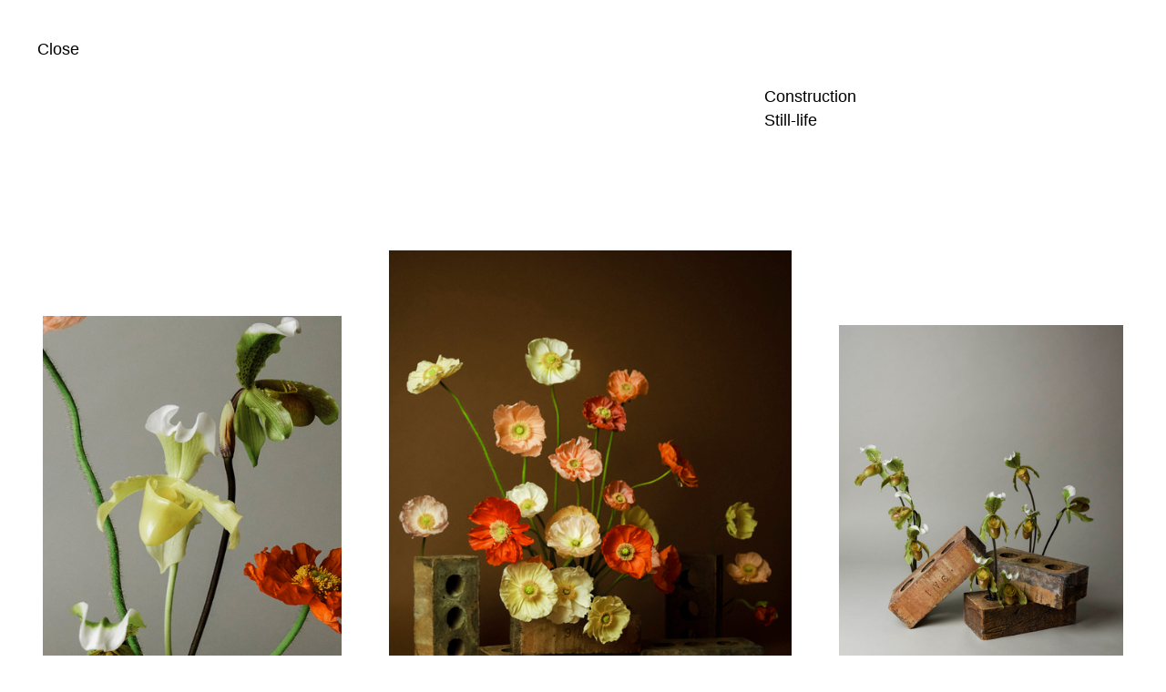

--- FILE ---
content_type: text/html; charset=UTF-8
request_url: https://andreabresciani.com/Construction
body_size: 49067
content:
<!DOCTYPE html>
<!-- 

        Running on cargo.site

-->
<html lang="en" data-predefined-style="true" data-css-presets="true" data-css-preset data-typography-preset>
	<head>
<script>
				var __cargo_context__ = 'live';
				var __cargo_js_ver__ = 'c=3744406473';
				var __cargo_maint__ = false;
				
				
			</script>
					<meta http-equiv="X-UA-Compatible" content="IE=edge,chrome=1">
		<meta http-equiv="Content-Type" content="text/html; charset=utf-8">
		<meta name="viewport" content="initial-scale=1.0, maximum-scale=1.0, user-scalable=no">
		
			<meta name="robots" content="index,follow">
		<title>Construction — Andrea Bresciani</title>
		<meta name="description" content="Close Construction Still-life Photographer Andrea Bresciani  Set Design Prudence Palle">
				<meta name="twitter:card" content="summary_large_image">
		<meta name="twitter:title" content="Construction — Andrea Bresciani">
		<meta name="twitter:description" content="Close Construction Still-life Photographer Andrea Bresciani  Set Design Prudence Palle">
		<meta name="twitter:image" content="https://freight.cargo.site/w/1200/i/7686737951bda8461a4d431b4c7c8a0c9be96928feb9fed3cda7549e4092691d/FLEURS_3228-1.jpg">
		<meta property="og:locale" content="en_US">
		<meta property="og:title" content="Construction — Andrea Bresciani">
		<meta property="og:description" content="Close Construction Still-life Photographer Andrea Bresciani  Set Design Prudence Palle">
		<meta property="og:url" content="https://andreabresciani.com/Construction">
		<meta property="og:image" content="https://freight.cargo.site/w/1200/i/7686737951bda8461a4d431b4c7c8a0c9be96928feb9fed3cda7549e4092691d/FLEURS_3228-1.jpg">
		<meta property="og:type" content="website">

		<link rel="preconnect" href="https://static.cargo.site" crossorigin>
		<link rel="preconnect" href="https://freight.cargo.site" crossorigin>
				<link rel="preconnect" href="https://type.cargo.site" crossorigin>

		<!--<link rel="preload" href="https://static.cargo.site/assets/social/IconFont-Regular-0.9.3.woff2" as="font" type="font/woff" crossorigin>-->

		<meta name="p:domain_verify" content="9a5f300736b85436250214b4992b7259"/>

		<link href="https://freight.cargo.site/t/original/i/ec4b3d95d0b0223b42b34f079c6744e53e1369ac9386b12ee0dded0e5052658c/andrea.ico" rel="shortcut icon">
		<link href="https://andreabresciani.com/rss" rel="alternate" type="application/rss+xml" title="Andrea Bresciani feed">

		<link href="https://andreabresciani.com/stylesheet?c=3744406473&1649244674" id="member_stylesheet" rel="stylesheet" type="text/css" />
<style id="">@font-face{font-family:Icons;src:url(https://static.cargo.site/assets/social/IconFont-Regular-0.9.3.woff2);unicode-range:U+E000-E15C,U+F0000,U+FE0E}@font-face{font-family:Icons;src:url(https://static.cargo.site/assets/social/IconFont-Regular-0.9.3.woff2);font-weight:240;unicode-range:U+E000-E15C,U+F0000,U+FE0E}@font-face{font-family:Icons;src:url(https://static.cargo.site/assets/social/IconFont-Regular-0.9.3.woff2);unicode-range:U+E000-E15C,U+F0000,U+FE0E;font-weight:400}@font-face{font-family:Icons;src:url(https://static.cargo.site/assets/social/IconFont-Regular-0.9.3.woff2);unicode-range:U+E000-E15C,U+F0000,U+FE0E;font-weight:600}@font-face{font-family:Icons;src:url(https://static.cargo.site/assets/social/IconFont-Regular-0.9.3.woff2);unicode-range:U+E000-E15C,U+F0000,U+FE0E;font-weight:800}@font-face{font-family:Icons;src:url(https://static.cargo.site/assets/social/IconFont-Regular-0.9.3.woff2);unicode-range:U+E000-E15C,U+F0000,U+FE0E;font-style:italic}@font-face{font-family:Icons;src:url(https://static.cargo.site/assets/social/IconFont-Regular-0.9.3.woff2);unicode-range:U+E000-E15C,U+F0000,U+FE0E;font-weight:200;font-style:italic}@font-face{font-family:Icons;src:url(https://static.cargo.site/assets/social/IconFont-Regular-0.9.3.woff2);unicode-range:U+E000-E15C,U+F0000,U+FE0E;font-weight:400;font-style:italic}@font-face{font-family:Icons;src:url(https://static.cargo.site/assets/social/IconFont-Regular-0.9.3.woff2);unicode-range:U+E000-E15C,U+F0000,U+FE0E;font-weight:600;font-style:italic}@font-face{font-family:Icons;src:url(https://static.cargo.site/assets/social/IconFont-Regular-0.9.3.woff2);unicode-range:U+E000-E15C,U+F0000,U+FE0E;font-weight:800;font-style:italic}body.iconfont-loading,body.iconfont-loading *{color:transparent!important}body{-moz-osx-font-smoothing:grayscale;-webkit-font-smoothing:antialiased;-webkit-text-size-adjust:none}body.no-scroll{overflow:hidden}/*!
 * Content
 */.page{word-wrap:break-word}:focus{outline:0}.pointer-events-none{pointer-events:none}.pointer-events-auto{pointer-events:auto}.pointer-events-none .page_content .audio-player,.pointer-events-none .page_content .shop_product,.pointer-events-none .page_content a,.pointer-events-none .page_content audio,.pointer-events-none .page_content button,.pointer-events-none .page_content details,.pointer-events-none .page_content iframe,.pointer-events-none .page_content img,.pointer-events-none .page_content input,.pointer-events-none .page_content video{pointer-events:auto}.pointer-events-none .page_content *>a,.pointer-events-none .page_content>a{position:relative}s *{text-transform:inherit}#toolset{position:fixed;bottom:10px;right:10px;z-index:8}.mobile #toolset,.template_site_inframe #toolset{display:none}#toolset a{display:block;height:24px;width:24px;margin:0;padding:0;text-decoration:none;background:rgba(0,0,0,.2)}#toolset a:hover{background:rgba(0,0,0,.8)}[data-adminview] #toolset a,[data-adminview] #toolset_admin a{background:rgba(0,0,0,.04);pointer-events:none;cursor:default}#toolset_admin a:active{background:rgba(0,0,0,.7)}#toolset_admin a svg>*{transform:scale(1.1) translate(0,-.5px);transform-origin:50% 50%}#toolset_admin a svg{pointer-events:none;width:100%!important;height:auto!important}#following-container{overflow:auto;-webkit-overflow-scrolling:touch}#following-container iframe{height:100%;width:100%;position:absolute;top:0;left:0;right:0;bottom:0}:root{--following-width:-400px;--following-animation-duration:450ms}@keyframes following-open{0%{transform:translateX(0)}100%{transform:translateX(var(--following-width))}}@keyframes following-open-inverse{0%{transform:translateX(0)}100%{transform:translateX(calc(-1 * var(--following-width)))}}@keyframes following-close{0%{transform:translateX(var(--following-width))}100%{transform:translateX(0)}}@keyframes following-close-inverse{0%{transform:translateX(calc(-1 * var(--following-width)))}100%{transform:translateX(0)}}body.animate-left{animation:following-open var(--following-animation-duration);animation-fill-mode:both;animation-timing-function:cubic-bezier(.24,1,.29,1)}#following-container.animate-left{animation:following-close-inverse var(--following-animation-duration);animation-fill-mode:both;animation-timing-function:cubic-bezier(.24,1,.29,1)}#following-container.animate-left #following-frame{animation:following-close var(--following-animation-duration);animation-fill-mode:both;animation-timing-function:cubic-bezier(.24,1,.29,1)}body.animate-right{animation:following-close var(--following-animation-duration);animation-fill-mode:both;animation-timing-function:cubic-bezier(.24,1,.29,1)}#following-container.animate-right{animation:following-open-inverse var(--following-animation-duration);animation-fill-mode:both;animation-timing-function:cubic-bezier(.24,1,.29,1)}#following-container.animate-right #following-frame{animation:following-open var(--following-animation-duration);animation-fill-mode:both;animation-timing-function:cubic-bezier(.24,1,.29,1)}.slick-slider{position:relative;display:block;-moz-box-sizing:border-box;box-sizing:border-box;-webkit-user-select:none;-moz-user-select:none;-ms-user-select:none;user-select:none;-webkit-touch-callout:none;-khtml-user-select:none;-ms-touch-action:pan-y;touch-action:pan-y;-webkit-tap-highlight-color:transparent}.slick-list{position:relative;display:block;overflow:hidden;margin:0;padding:0}.slick-list:focus{outline:0}.slick-list.dragging{cursor:pointer;cursor:hand}.slick-slider .slick-list,.slick-slider .slick-track{transform:translate3d(0,0,0);will-change:transform}.slick-track{position:relative;top:0;left:0;display:block}.slick-track:after,.slick-track:before{display:table;content:'';width:1px;height:1px;margin-top:-1px;margin-left:-1px}.slick-track:after{clear:both}.slick-loading .slick-track{visibility:hidden}.slick-slide{display:none;float:left;height:100%;min-height:1px}[dir=rtl] .slick-slide{float:right}.content .slick-slide img{display:inline-block}.content .slick-slide img:not(.image-zoom){cursor:pointer}.content .scrub .slick-list,.content .scrub .slick-slide img:not(.image-zoom){cursor:ew-resize}body.slideshow-scrub-dragging *{cursor:ew-resize!important}.content .slick-slide img:not([src]),.content .slick-slide img[src='']{width:100%;height:auto}.slick-slide.slick-loading img{display:none}.slick-slide.dragging img{pointer-events:none}.slick-initialized .slick-slide{display:block}.slick-loading .slick-slide{visibility:hidden}.slick-vertical .slick-slide{display:block;height:auto;border:1px solid transparent}.slick-arrow.slick-hidden{display:none}.slick-arrow{position:absolute;z-index:9;width:0;top:0;height:100%;cursor:pointer;will-change:opacity;-webkit-transition:opacity 333ms cubic-bezier(.4,0,.22,1);transition:opacity 333ms cubic-bezier(.4,0,.22,1)}.slick-arrow.hidden{opacity:0}.slick-arrow svg{position:absolute;width:36px;height:36px;top:0;left:0;right:0;bottom:0;margin:auto;transform:translate(.25px,.25px)}.slick-arrow svg.right-arrow{transform:translate(.25px,.25px) scaleX(-1)}.slick-arrow svg:active{opacity:.75}.slick-arrow svg .arrow-shape{fill:none!important;stroke:#fff;stroke-linecap:square}.slick-arrow svg .arrow-outline{fill:none!important;stroke-width:2.5px;stroke:rgba(0,0,0,.6);stroke-linecap:square}.slick-arrow.slick-next{right:0;text-align:right}.slick-next svg,.wallpaper-navigation .slick-next svg{margin-right:10px}.mobile .slick-next svg{margin-right:10px}.slick-arrow.slick-prev{text-align:left}.slick-prev svg,.wallpaper-navigation .slick-prev svg{margin-left:10px}.mobile .slick-prev svg{margin-left:10px}.loading_animation{display:none;vertical-align:middle;z-index:15;line-height:0;pointer-events:none;border-radius:100%}.loading_animation.hidden{display:none}.loading_animation.pulsing{opacity:0;display:inline-block;animation-delay:.1s;-webkit-animation-delay:.1s;-moz-animation-delay:.1s;animation-duration:12s;animation-iteration-count:infinite;animation:fade-pulse-in .5s ease-in-out;-moz-animation:fade-pulse-in .5s ease-in-out;-webkit-animation:fade-pulse-in .5s ease-in-out;-webkit-animation-fill-mode:forwards;-moz-animation-fill-mode:forwards;animation-fill-mode:forwards}.loading_animation.pulsing.no-delay{animation-delay:0s;-webkit-animation-delay:0s;-moz-animation-delay:0s}.loading_animation div{border-radius:100%}.loading_animation div svg{max-width:100%;height:auto}.loading_animation div,.loading_animation div svg{width:20px;height:20px}.loading_animation.full-width svg{width:100%;height:auto}.loading_animation.full-width.big svg{width:100px;height:100px}.loading_animation div svg>*{fill:#ccc}.loading_animation div{-webkit-animation:spin-loading 12s ease-out;-webkit-animation-iteration-count:infinite;-moz-animation:spin-loading 12s ease-out;-moz-animation-iteration-count:infinite;animation:spin-loading 12s ease-out;animation-iteration-count:infinite}.loading_animation.hidden{display:none}[data-backdrop] .loading_animation{position:absolute;top:15px;left:15px;z-index:99}.loading_animation.position-absolute.middle{top:calc(50% - 10px);left:calc(50% - 10px)}.loading_animation.position-absolute.topleft{top:0;left:0}.loading_animation.position-absolute.middleright{top:calc(50% - 10px);right:1rem}.loading_animation.position-absolute.middleleft{top:calc(50% - 10px);left:1rem}.loading_animation.gray div svg>*{fill:#999}.loading_animation.gray-dark div svg>*{fill:#666}.loading_animation.gray-darker div svg>*{fill:#555}.loading_animation.gray-light div svg>*{fill:#ccc}.loading_animation.white div svg>*{fill:rgba(255,255,255,.85)}.loading_animation.blue div svg>*{fill:#698fff}.loading_animation.inline{display:inline-block;margin-bottom:.5ex}.loading_animation.inline.left{margin-right:.5ex}@-webkit-keyframes fade-pulse-in{0%{opacity:0}50%{opacity:.5}100%{opacity:1}}@-moz-keyframes fade-pulse-in{0%{opacity:0}50%{opacity:.5}100%{opacity:1}}@keyframes fade-pulse-in{0%{opacity:0}50%{opacity:.5}100%{opacity:1}}@-webkit-keyframes pulsate{0%{opacity:1}50%{opacity:0}100%{opacity:1}}@-moz-keyframes pulsate{0%{opacity:1}50%{opacity:0}100%{opacity:1}}@keyframes pulsate{0%{opacity:1}50%{opacity:0}100%{opacity:1}}@-webkit-keyframes spin-loading{0%{transform:rotate(0)}9%{transform:rotate(1050deg)}18%{transform:rotate(-1090deg)}20%{transform:rotate(-1080deg)}23%{transform:rotate(-1080deg)}28%{transform:rotate(-1095deg)}29%{transform:rotate(-1065deg)}34%{transform:rotate(-1080deg)}35%{transform:rotate(-1050deg)}40%{transform:rotate(-1065deg)}41%{transform:rotate(-1035deg)}44%{transform:rotate(-1035deg)}47%{transform:rotate(-2160deg)}50%{transform:rotate(-2160deg)}56%{transform:rotate(45deg)}60%{transform:rotate(45deg)}80%{transform:rotate(6120deg)}100%{transform:rotate(0)}}@keyframes spin-loading{0%{transform:rotate(0)}9%{transform:rotate(1050deg)}18%{transform:rotate(-1090deg)}20%{transform:rotate(-1080deg)}23%{transform:rotate(-1080deg)}28%{transform:rotate(-1095deg)}29%{transform:rotate(-1065deg)}34%{transform:rotate(-1080deg)}35%{transform:rotate(-1050deg)}40%{transform:rotate(-1065deg)}41%{transform:rotate(-1035deg)}44%{transform:rotate(-1035deg)}47%{transform:rotate(-2160deg)}50%{transform:rotate(-2160deg)}56%{transform:rotate(45deg)}60%{transform:rotate(45deg)}80%{transform:rotate(6120deg)}100%{transform:rotate(0)}}[grid-row]{align-items:flex-start;box-sizing:border-box;display:-webkit-box;display:-webkit-flex;display:-ms-flexbox;display:flex;-webkit-flex-wrap:wrap;-ms-flex-wrap:wrap;flex-wrap:wrap}[grid-col]{box-sizing:border-box}[grid-row] [grid-col].empty:after{content:"\0000A0";cursor:text}body.mobile[data-adminview=content-editproject] [grid-row] [grid-col].empty:after{display:none}[grid-col=auto]{-webkit-box-flex:1;-webkit-flex:1;-ms-flex:1;flex:1}[grid-col=x12]{width:100%}[grid-col=x11]{width:50%}[grid-col=x10]{width:33.33%}[grid-col=x9]{width:25%}[grid-col=x8]{width:20%}[grid-col=x7]{width:16.666666667%}[grid-col=x6]{width:14.285714286%}[grid-col=x5]{width:12.5%}[grid-col=x4]{width:11.111111111%}[grid-col=x3]{width:10%}[grid-col=x2]{width:9.090909091%}[grid-col=x1]{width:8.333333333%}[grid-col="1"]{width:8.33333%}[grid-col="2"]{width:16.66667%}[grid-col="3"]{width:25%}[grid-col="4"]{width:33.33333%}[grid-col="5"]{width:41.66667%}[grid-col="6"]{width:50%}[grid-col="7"]{width:58.33333%}[grid-col="8"]{width:66.66667%}[grid-col="9"]{width:75%}[grid-col="10"]{width:83.33333%}[grid-col="11"]{width:91.66667%}[grid-col="12"]{width:100%}body.mobile [grid-responsive] [grid-col]{width:100%;-webkit-box-flex:none;-webkit-flex:none;-ms-flex:none;flex:none}[data-ce-host=true][contenteditable=true] [grid-pad]{pointer-events:none}[data-ce-host=true][contenteditable=true] [grid-pad]>*{pointer-events:auto}[grid-pad="0"]{padding:0}[grid-pad="0.25"]{padding:.125rem}[grid-pad="0.5"]{padding:.25rem}[grid-pad="0.75"]{padding:.375rem}[grid-pad="1"]{padding:.5rem}[grid-pad="1.25"]{padding:.625rem}[grid-pad="1.5"]{padding:.75rem}[grid-pad="1.75"]{padding:.875rem}[grid-pad="2"]{padding:1rem}[grid-pad="2.5"]{padding:1.25rem}[grid-pad="3"]{padding:1.5rem}[grid-pad="3.5"]{padding:1.75rem}[grid-pad="4"]{padding:2rem}[grid-pad="5"]{padding:2.5rem}[grid-pad="6"]{padding:3rem}[grid-pad="7"]{padding:3.5rem}[grid-pad="8"]{padding:4rem}[grid-pad="9"]{padding:4.5rem}[grid-pad="10"]{padding:5rem}[grid-gutter="0"]{margin:0}[grid-gutter="0.5"]{margin:-.25rem}[grid-gutter="1"]{margin:-.5rem}[grid-gutter="1.5"]{margin:-.75rem}[grid-gutter="2"]{margin:-1rem}[grid-gutter="2.5"]{margin:-1.25rem}[grid-gutter="3"]{margin:-1.5rem}[grid-gutter="3.5"]{margin:-1.75rem}[grid-gutter="4"]{margin:-2rem}[grid-gutter="5"]{margin:-2.5rem}[grid-gutter="6"]{margin:-3rem}[grid-gutter="7"]{margin:-3.5rem}[grid-gutter="8"]{margin:-4rem}[grid-gutter="10"]{margin:-5rem}[grid-gutter="12"]{margin:-6rem}[grid-gutter="14"]{margin:-7rem}[grid-gutter="16"]{margin:-8rem}[grid-gutter="18"]{margin:-9rem}[grid-gutter="20"]{margin:-10rem}small{max-width:100%;text-decoration:inherit}img:not([src]),img[src='']{outline:1px solid rgba(177,177,177,.4);outline-offset:-1px;content:url([data-uri])}img.image-zoom{cursor:-webkit-zoom-in;cursor:-moz-zoom-in;cursor:zoom-in}#imprimatur{color:#333;font-size:10px;font-family:-apple-system,BlinkMacSystemFont,"Segoe UI",Roboto,Oxygen,Ubuntu,Cantarell,"Open Sans","Helvetica Neue",sans-serif,"Sans Serif",Icons;/*!System*/position:fixed;opacity:.3;right:-28px;bottom:160px;transform:rotate(270deg);-ms-transform:rotate(270deg);-webkit-transform:rotate(270deg);z-index:8;text-transform:uppercase;color:#999;opacity:.5;padding-bottom:2px;text-decoration:none}.mobile #imprimatur{display:none}bodycopy cargo-link a{font-family:-apple-system,BlinkMacSystemFont,"Segoe UI",Roboto,Oxygen,Ubuntu,Cantarell,"Open Sans","Helvetica Neue",sans-serif,"Sans Serif",Icons;/*!System*/font-size:12px;font-style:normal;font-weight:400;transform:rotate(270deg);text-decoration:none;position:fixed!important;right:-27px;bottom:100px;text-decoration:none;letter-spacing:normal;background:0 0;border:0;border-bottom:0;outline:0}/*! PhotoSwipe Default UI CSS by Dmitry Semenov | photoswipe.com | MIT license */.pswp--has_mouse .pswp__button--arrow--left,.pswp--has_mouse .pswp__button--arrow--right,.pswp__ui{visibility:visible}.pswp--minimal--dark .pswp__top-bar,.pswp__button{background:0 0}.pswp,.pswp__bg,.pswp__container,.pswp__img--placeholder,.pswp__zoom-wrap,.quick-view-navigation{-webkit-backface-visibility:hidden}.pswp__button{cursor:pointer;opacity:1;-webkit-appearance:none;transition:opacity .2s;-webkit-box-shadow:none;box-shadow:none}.pswp__button-close>svg{top:10px;right:10px;margin-left:auto}.pswp--touch .quick-view-navigation{display:none}.pswp__ui{-webkit-font-smoothing:auto;opacity:1;z-index:1550}.quick-view-navigation{will-change:opacity;-webkit-transition:opacity 333ms cubic-bezier(.4,0,.22,1);transition:opacity 333ms cubic-bezier(.4,0,.22,1)}.quick-view-navigation .pswp__group .pswp__button{pointer-events:auto}.pswp__button>svg{position:absolute;width:36px;height:36px}.quick-view-navigation .pswp__group:active svg{opacity:.75}.pswp__button svg .shape-shape{fill:#fff}.pswp__button svg .shape-outline{fill:#000}.pswp__button-prev>svg{top:0;bottom:0;left:10px;margin:auto}.pswp__button-next>svg{top:0;bottom:0;right:10px;margin:auto}.quick-view-navigation .pswp__group .pswp__button-prev{position:absolute;left:0;top:0;width:0;height:100%}.quick-view-navigation .pswp__group .pswp__button-next{position:absolute;right:0;top:0;width:0;height:100%}.quick-view-navigation .close-button,.quick-view-navigation .left-arrow,.quick-view-navigation .right-arrow{transform:translate(.25px,.25px)}.quick-view-navigation .right-arrow{transform:translate(.25px,.25px) scaleX(-1)}.pswp__button svg .shape-outline{fill:transparent!important;stroke:#000;stroke-width:2.5px;stroke-linecap:square}.pswp__button svg .shape-shape{fill:transparent!important;stroke:#fff;stroke-width:1.5px;stroke-linecap:square}.pswp__bg,.pswp__scroll-wrap,.pswp__zoom-wrap{width:100%;position:absolute}.quick-view-navigation .pswp__group .pswp__button-close{margin:0}.pswp__container,.pswp__item,.pswp__zoom-wrap{right:0;bottom:0;top:0;position:absolute;left:0}.pswp__ui--hidden .pswp__button{opacity:.001}.pswp__ui--hidden .pswp__button,.pswp__ui--hidden .pswp__button *{pointer-events:none}.pswp .pswp__ui.pswp__ui--displaynone{display:none}.pswp__element--disabled{display:none!important}/*! PhotoSwipe main CSS by Dmitry Semenov | photoswipe.com | MIT license */.pswp{position:fixed;display:none;height:100%;width:100%;top:0;left:0;right:0;bottom:0;margin:auto;-ms-touch-action:none;touch-action:none;z-index:9999999;-webkit-text-size-adjust:100%;line-height:initial;letter-spacing:initial;outline:0}.pswp img{max-width:none}.pswp--zoom-disabled .pswp__img{cursor:default!important}.pswp--animate_opacity{opacity:.001;will-change:opacity;-webkit-transition:opacity 333ms cubic-bezier(.4,0,.22,1);transition:opacity 333ms cubic-bezier(.4,0,.22,1)}.pswp--open{display:block}.pswp--zoom-allowed .pswp__img{cursor:-webkit-zoom-in;cursor:-moz-zoom-in;cursor:zoom-in}.pswp--zoomed-in .pswp__img{cursor:-webkit-grab;cursor:-moz-grab;cursor:grab}.pswp--dragging .pswp__img{cursor:-webkit-grabbing;cursor:-moz-grabbing;cursor:grabbing}.pswp__bg{left:0;top:0;height:100%;opacity:0;transform:translateZ(0);will-change:opacity}.pswp__scroll-wrap{left:0;top:0;height:100%}.pswp__container,.pswp__zoom-wrap{-ms-touch-action:none;touch-action:none}.pswp__container,.pswp__img{-webkit-user-select:none;-moz-user-select:none;-ms-user-select:none;user-select:none;-webkit-tap-highlight-color:transparent;-webkit-touch-callout:none}.pswp__zoom-wrap{-webkit-transform-origin:left top;-ms-transform-origin:left top;transform-origin:left top;-webkit-transition:-webkit-transform 222ms cubic-bezier(.4,0,.22,1);transition:transform 222ms cubic-bezier(.4,0,.22,1)}.pswp__bg{-webkit-transition:opacity 222ms cubic-bezier(.4,0,.22,1);transition:opacity 222ms cubic-bezier(.4,0,.22,1)}.pswp--animated-in .pswp__bg,.pswp--animated-in .pswp__zoom-wrap{-webkit-transition:none;transition:none}.pswp--hide-overflow .pswp__scroll-wrap,.pswp--hide-overflow.pswp{overflow:hidden}.pswp__img{position:absolute;width:auto;height:auto;top:0;left:0}.pswp__img--placeholder--blank{background:#222}.pswp--ie .pswp__img{width:100%!important;height:auto!important;left:0;top:0}.pswp__ui--idle{opacity:0}.pswp__error-msg{position:absolute;left:0;top:50%;width:100%;text-align:center;font-size:14px;line-height:16px;margin-top:-8px;color:#ccc}.pswp__error-msg a{color:#ccc;text-decoration:underline}.pswp__error-msg{font-family:-apple-system,BlinkMacSystemFont,"Segoe UI",Roboto,Oxygen,Ubuntu,Cantarell,"Open Sans","Helvetica Neue",sans-serif}.quick-view.mouse-down .iframe-item{pointer-events:none!important}.quick-view-caption-positioner{pointer-events:none;width:100%;height:100%}.quick-view-caption-wrapper{margin:auto;position:absolute;bottom:0;left:0;right:0}.quick-view-horizontal-align-left .quick-view-caption-wrapper{margin-left:0}.quick-view-horizontal-align-right .quick-view-caption-wrapper{margin-right:0}[data-quick-view-caption]{transition:.1s opacity ease-in-out;position:absolute;bottom:0;left:0;right:0}.quick-view-horizontal-align-left [data-quick-view-caption]{text-align:left}.quick-view-horizontal-align-right [data-quick-view-caption]{text-align:right}.quick-view-caption{transition:.1s opacity ease-in-out}.quick-view-caption>*{display:inline-block}.quick-view-caption *{pointer-events:auto}.quick-view-caption.hidden{opacity:0}.shop_product .dropdown_wrapper{flex:0 0 100%;position:relative}.shop_product select{appearance:none;-moz-appearance:none;-webkit-appearance:none;outline:0;-webkit-font-smoothing:antialiased;-moz-osx-font-smoothing:grayscale;cursor:pointer;border-radius:0;white-space:nowrap;overflow:hidden!important;text-overflow:ellipsis}.shop_product select.dropdown::-ms-expand{display:none}.shop_product a{cursor:pointer;border-bottom:none;text-decoration:none}.shop_product a.out-of-stock{pointer-events:none}body.audio-player-dragging *{cursor:ew-resize!important}.audio-player{display:inline-flex;flex:1 0 calc(100% - 2px);width:calc(100% - 2px)}.audio-player .button{height:100%;flex:0 0 3.3rem;display:flex}.audio-player .separator{left:3.3rem;height:100%}.audio-player .buffer{width:0%;height:100%;transition:left .3s linear,width .3s linear}.audio-player.seeking .buffer{transition:left 0s,width 0s}.audio-player.seeking{user-select:none;-webkit-user-select:none;cursor:ew-resize}.audio-player.seeking *{user-select:none;-webkit-user-select:none;cursor:ew-resize}.audio-player .bar{overflow:hidden;display:flex;justify-content:space-between;align-content:center;flex-grow:1}.audio-player .progress{width:0%;height:100%;transition:width .3s linear}.audio-player.seeking .progress{transition:width 0s}.audio-player .pause,.audio-player .play{cursor:pointer;height:100%}.audio-player .note-icon{margin:auto 0;order:2;flex:0 1 auto}.audio-player .title{white-space:nowrap;overflow:hidden;text-overflow:ellipsis;pointer-events:none;user-select:none;padding:.5rem 0 .5rem 1rem;margin:auto auto auto 0;flex:0 3 auto;min-width:0;width:100%}.audio-player .total-time{flex:0 1 auto;margin:auto 0}.audio-player .current-time,.audio-player .play-text{flex:0 1 auto;margin:auto 0}.audio-player .stream-anim{user-select:none;margin:auto auto auto 0}.audio-player .stream-anim span{display:inline-block}.audio-player .buffer,.audio-player .current-time,.audio-player .note-svg,.audio-player .play-text,.audio-player .separator,.audio-player .total-time{user-select:none;pointer-events:none}.audio-player .buffer,.audio-player .play-text,.audio-player .progress{position:absolute}.audio-player,.audio-player .bar,.audio-player .button,.audio-player .current-time,.audio-player .note-icon,.audio-player .pause,.audio-player .play,.audio-player .total-time{position:relative}body.mobile .audio-player,body.mobile .audio-player *{-webkit-touch-callout:none}#standalone-admin-frame{border:0;width:400px;position:absolute;right:0;top:0;height:100vh;z-index:99}body[standalone-admin=true] #standalone-admin-frame{transform:translate(0,0)}body[standalone-admin=true] .main_container{width:calc(100% - 400px)}body[standalone-admin=false] #standalone-admin-frame{transform:translate(100%,0)}body[standalone-admin=false] .main_container{width:100%}.toggle_standaloneAdmin{position:fixed;top:0;right:400px;height:40px;width:40px;z-index:999;cursor:pointer;background-color:rgba(0,0,0,.4)}.toggle_standaloneAdmin:active{opacity:.7}body[standalone-admin=false] .toggle_standaloneAdmin{right:0}.toggle_standaloneAdmin *{color:#fff;fill:#fff}.toggle_standaloneAdmin svg{padding:6px;width:100%;height:100%;opacity:.85}body[standalone-admin=false] .toggle_standaloneAdmin #close,body[standalone-admin=true] .toggle_standaloneAdmin #backdropsettings{display:none}.toggle_standaloneAdmin>div{width:100%;height:100%}#admin_toggle_button{position:fixed;top:50%;transform:translate(0,-50%);right:400px;height:36px;width:12px;z-index:999;cursor:pointer;background-color:rgba(0,0,0,.09);padding-left:2px;margin-right:5px}#admin_toggle_button .bar{content:'';background:rgba(0,0,0,.09);position:fixed;width:5px;bottom:0;top:0;z-index:10}#admin_toggle_button:active{background:rgba(0,0,0,.065)}#admin_toggle_button *{color:#fff;fill:#fff}#admin_toggle_button svg{padding:0;width:16px;height:36px;margin-left:1px;opacity:1}#admin_toggle_button svg *{fill:#fff;opacity:1}#admin_toggle_button[data-state=closed] .toggle_admin_close{display:none}#admin_toggle_button[data-state=closed],#admin_toggle_button[data-state=closed] .toggle_admin_open{width:20px;cursor:pointer;margin:0}#admin_toggle_button[data-state=closed] svg{margin-left:2px}#admin_toggle_button[data-state=open] .toggle_admin_open{display:none}select,select *{text-rendering:auto!important}b b{font-weight:inherit}*{-webkit-box-sizing:border-box;-moz-box-sizing:border-box;box-sizing:border-box}customhtml>*{position:relative;z-index:10}body,html{min-height:100vh;margin:0;padding:0}html{touch-action:manipulation;position:relative;background-color:#fff}.main_container{min-height:100vh;width:100%;overflow:hidden}.container{display:-webkit-box;display:-webkit-flex;display:-moz-box;display:-ms-flexbox;display:flex;-webkit-flex-wrap:wrap;-moz-flex-wrap:wrap;-ms-flex-wrap:wrap;flex-wrap:wrap;max-width:100%;width:100%;overflow:visible}.container{align-items:flex-start;-webkit-align-items:flex-start}.page{z-index:2}.page ul li>text-limit{display:block}.content,.content_container,.pinned{-webkit-flex:1 0 auto;-moz-flex:1 0 auto;-ms-flex:1 0 auto;flex:1 0 auto;max-width:100%}.content_container{width:100%}.content_container.full_height{min-height:100vh}.page_background{position:absolute;top:0;left:0;width:100%;height:100%}.page_container{position:relative;overflow:visible;width:100%}.backdrop{position:absolute;top:0;z-index:1;width:100%;height:100%;max-height:100vh}.backdrop>div{position:absolute;top:0;left:0;width:100%;height:100%;-webkit-backface-visibility:hidden;backface-visibility:hidden;transform:translate3d(0,0,0);contain:strict}[data-backdrop].backdrop>div[data-overflowing]{max-height:100vh;position:absolute;top:0;left:0}body.mobile [split-responsive]{display:flex;flex-direction:column}body.mobile [split-responsive] .container{width:100%;order:2}body.mobile [split-responsive] .backdrop{position:relative;height:50vh;width:100%;order:1}body.mobile [split-responsive] [data-auxiliary].backdrop{position:absolute;height:50vh;width:100%;order:1}.page{position:relative;z-index:2}img[data-align=left]{float:left}img[data-align=right]{float:right}[data-rotation]{transform-origin:center center}.content .page_content:not([contenteditable=true]) [data-draggable]{pointer-events:auto!important;backface-visibility:hidden}.preserve-3d{-moz-transform-style:preserve-3d;transform-style:preserve-3d}.content .page_content:not([contenteditable=true]) [data-draggable] iframe{pointer-events:none!important}.dragging-active iframe{pointer-events:none!important}.content .page_content:not([contenteditable=true]) [data-draggable]:active{opacity:1}.content .scroll-transition-fade{transition:transform 1s ease-in-out,opacity .8s ease-in-out}.content .scroll-transition-fade.below-viewport{opacity:0;transform:translateY(40px)}.mobile.full_width .page_container:not([split-layout]) .container_width{width:100%}[data-view=pinned_bottom] .bottom_pin_invisibility{visibility:hidden}.pinned{position:relative;width:100%}.pinned .page_container.accommodate:not(.fixed):not(.overlay){z-index:2}.pinned .page_container.overlay{position:absolute;z-index:4}.pinned .page_container.overlay.fixed{position:fixed}.pinned .page_container.overlay.fixed .page{max-height:100vh;-webkit-overflow-scrolling:touch}.pinned .page_container.overlay.fixed .page.allow-scroll{overflow-y:auto;overflow-x:hidden}.pinned .page_container.overlay.fixed .page.allow-scroll{align-items:flex-start;-webkit-align-items:flex-start}.pinned .page_container .page.allow-scroll::-webkit-scrollbar{width:0;background:0 0;display:none}.pinned.pinned_top .page_container.overlay{left:0;top:0}.pinned.pinned_bottom .page_container.overlay{left:0;bottom:0}div[data-container=set]:empty{margin-top:1px}.thumbnails{position:relative;z-index:1}[thumbnails=grid]{align-items:baseline}[thumbnails=justify] .thumbnail{box-sizing:content-box}[thumbnails][data-padding-zero] .thumbnail{margin-bottom:-1px}[thumbnails=montessori] .thumbnail{pointer-events:auto;position:absolute}[thumbnails] .thumbnail>a{display:block;text-decoration:none}[thumbnails=montessori]{height:0}[thumbnails][data-resizing],[thumbnails][data-resizing] *{cursor:nwse-resize}[thumbnails] .thumbnail .resize-handle{cursor:nwse-resize;width:26px;height:26px;padding:5px;position:absolute;opacity:.75;right:-1px;bottom:-1px;z-index:100}[thumbnails][data-resizing] .resize-handle{display:none}[thumbnails] .thumbnail .resize-handle svg{position:absolute;top:0;left:0}[thumbnails] .thumbnail .resize-handle:hover{opacity:1}[data-can-move].thumbnail .resize-handle svg .resize_path_outline{fill:#fff}[data-can-move].thumbnail .resize-handle svg .resize_path{fill:#000}[thumbnails=montessori] .thumbnail_sizer{height:0;width:100%;position:relative;padding-bottom:100%;pointer-events:none}[thumbnails] .thumbnail img{display:block;min-height:3px;margin-bottom:0}[thumbnails] .thumbnail img:not([src]),img[src=""]{margin:0!important;width:100%;min-height:3px;height:100%!important;position:absolute}[aspect-ratio="1x1"].thumb_image{height:0;padding-bottom:100%;overflow:hidden}[aspect-ratio="4x3"].thumb_image{height:0;padding-bottom:75%;overflow:hidden}[aspect-ratio="16x9"].thumb_image{height:0;padding-bottom:56.25%;overflow:hidden}[thumbnails] .thumb_image{width:100%;position:relative}[thumbnails][thumbnail-vertical-align=top]{align-items:flex-start}[thumbnails][thumbnail-vertical-align=middle]{align-items:center}[thumbnails][thumbnail-vertical-align=bottom]{align-items:baseline}[thumbnails][thumbnail-horizontal-align=left]{justify-content:flex-start}[thumbnails][thumbnail-horizontal-align=middle]{justify-content:center}[thumbnails][thumbnail-horizontal-align=right]{justify-content:flex-end}.thumb_image.default_image>svg{position:absolute;top:0;left:0;bottom:0;right:0;width:100%;height:100%}.thumb_image.default_image{outline:1px solid #ccc;outline-offset:-1px;position:relative}.mobile.full_width [data-view=Thumbnail] .thumbnails_width{width:100%}.content [data-draggable] a:active,.content [data-draggable] img:active{opacity:initial}.content .draggable-dragging{opacity:initial}[data-draggable].draggable_visible{visibility:visible}[data-draggable].draggable_hidden{visibility:hidden}.gallery_card [data-draggable],.marquee [data-draggable]{visibility:inherit}[data-draggable]{visibility:visible;background-color:rgba(0,0,0,.003)}#site_menu_panel_container .image-gallery:not(.initialized){height:0;padding-bottom:100%;min-height:initial}.image-gallery:not(.initialized){min-height:100vh;visibility:hidden;width:100%}.image-gallery .gallery_card img{display:block;width:100%;height:auto}.image-gallery .gallery_card{transform-origin:center}.image-gallery .gallery_card.dragging{opacity:.1;transform:initial!important}.image-gallery:not([image-gallery=slideshow]) .gallery_card iframe:only-child,.image-gallery:not([image-gallery=slideshow]) .gallery_card video:only-child{width:100%;height:100%;top:0;left:0;position:absolute}.image-gallery[image-gallery=slideshow] .gallery_card video[muted][autoplay]:not([controls]),.image-gallery[image-gallery=slideshow] .gallery_card video[muted][data-autoplay]:not([controls]){pointer-events:none}.image-gallery [image-gallery-pad="0"] video:only-child{object-fit:cover;height:calc(100% + 1px)}div.image-gallery>a,div.image-gallery>iframe,div.image-gallery>img,div.image-gallery>video{display:none}[image-gallery-row]{align-items:flex-start;box-sizing:border-box;display:-webkit-box;display:-webkit-flex;display:-ms-flexbox;display:flex;-webkit-flex-wrap:wrap;-ms-flex-wrap:wrap;flex-wrap:wrap}.image-gallery .gallery_card_image{width:100%;position:relative}[data-predefined-style=true] .image-gallery a.gallery_card{display:block;border:none}[image-gallery-col]{box-sizing:border-box}[image-gallery-col=x12]{width:100%}[image-gallery-col=x11]{width:50%}[image-gallery-col=x10]{width:33.33%}[image-gallery-col=x9]{width:25%}[image-gallery-col=x8]{width:20%}[image-gallery-col=x7]{width:16.666666667%}[image-gallery-col=x6]{width:14.285714286%}[image-gallery-col=x5]{width:12.5%}[image-gallery-col=x4]{width:11.111111111%}[image-gallery-col=x3]{width:10%}[image-gallery-col=x2]{width:9.090909091%}[image-gallery-col=x1]{width:8.333333333%}.content .page_content [image-gallery-pad].image-gallery{pointer-events:none}.content .page_content [image-gallery-pad].image-gallery .gallery_card_image>*,.content .page_content [image-gallery-pad].image-gallery .gallery_image_caption{pointer-events:auto}.content .page_content [image-gallery-pad="0"]{padding:0}.content .page_content [image-gallery-pad="0.25"]{padding:.125rem}.content .page_content [image-gallery-pad="0.5"]{padding:.25rem}.content .page_content [image-gallery-pad="0.75"]{padding:.375rem}.content .page_content [image-gallery-pad="1"]{padding:.5rem}.content .page_content [image-gallery-pad="1.25"]{padding:.625rem}.content .page_content [image-gallery-pad="1.5"]{padding:.75rem}.content .page_content [image-gallery-pad="1.75"]{padding:.875rem}.content .page_content [image-gallery-pad="2"]{padding:1rem}.content .page_content [image-gallery-pad="2.5"]{padding:1.25rem}.content .page_content [image-gallery-pad="3"]{padding:1.5rem}.content .page_content [image-gallery-pad="3.5"]{padding:1.75rem}.content .page_content [image-gallery-pad="4"]{padding:2rem}.content .page_content [image-gallery-pad="5"]{padding:2.5rem}.content .page_content [image-gallery-pad="6"]{padding:3rem}.content .page_content [image-gallery-pad="7"]{padding:3.5rem}.content .page_content [image-gallery-pad="8"]{padding:4rem}.content .page_content [image-gallery-pad="9"]{padding:4.5rem}.content .page_content [image-gallery-pad="10"]{padding:5rem}.content .page_content [image-gallery-gutter="0"]{margin:0}.content .page_content [image-gallery-gutter="0.5"]{margin:-.25rem}.content .page_content [image-gallery-gutter="1"]{margin:-.5rem}.content .page_content [image-gallery-gutter="1.5"]{margin:-.75rem}.content .page_content [image-gallery-gutter="2"]{margin:-1rem}.content .page_content [image-gallery-gutter="2.5"]{margin:-1.25rem}.content .page_content [image-gallery-gutter="3"]{margin:-1.5rem}.content .page_content [image-gallery-gutter="3.5"]{margin:-1.75rem}.content .page_content [image-gallery-gutter="4"]{margin:-2rem}.content .page_content [image-gallery-gutter="5"]{margin:-2.5rem}.content .page_content [image-gallery-gutter="6"]{margin:-3rem}.content .page_content [image-gallery-gutter="7"]{margin:-3.5rem}.content .page_content [image-gallery-gutter="8"]{margin:-4rem}.content .page_content [image-gallery-gutter="10"]{margin:-5rem}.content .page_content [image-gallery-gutter="12"]{margin:-6rem}.content .page_content [image-gallery-gutter="14"]{margin:-7rem}.content .page_content [image-gallery-gutter="16"]{margin:-8rem}.content .page_content [image-gallery-gutter="18"]{margin:-9rem}.content .page_content [image-gallery-gutter="20"]{margin:-10rem}[image-gallery=slideshow]:not(.initialized)>*{min-height:1px;opacity:0;min-width:100%}[image-gallery=slideshow][data-constrained-by=height] [image-gallery-vertical-align].slick-track{align-items:flex-start}[image-gallery=slideshow] img.image-zoom:active{opacity:initial}[image-gallery=slideshow].slick-initialized .gallery_card{pointer-events:none}[image-gallery=slideshow].slick-initialized .gallery_card.slick-current{pointer-events:auto}[image-gallery=slideshow] .gallery_card:not(.has_caption){line-height:0}.content .page_content [image-gallery=slideshow].image-gallery>*{pointer-events:auto}.content [image-gallery=slideshow].image-gallery.slick-initialized .gallery_card{overflow:hidden;margin:0;display:flex;flex-flow:row wrap;flex-shrink:0}.content [image-gallery=slideshow].image-gallery.slick-initialized .gallery_card.slick-current{overflow:visible}[image-gallery=slideshow] .gallery_image_caption{opacity:1;transition:opacity .3s;-webkit-transition:opacity .3s;width:100%;margin-left:auto;margin-right:auto;clear:both}[image-gallery-horizontal-align=left] .gallery_image_caption{text-align:left}[image-gallery-horizontal-align=middle] .gallery_image_caption{text-align:center}[image-gallery-horizontal-align=right] .gallery_image_caption{text-align:right}[image-gallery=slideshow][data-slideshow-in-transition] .gallery_image_caption{opacity:0;transition:opacity .3s;-webkit-transition:opacity .3s}[image-gallery=slideshow] .gallery_card_image{width:initial;margin:0;display:inline-block}[image-gallery=slideshow] .gallery_card img{margin:0;display:block}[image-gallery=slideshow][data-exploded]{align-items:flex-start;box-sizing:border-box;display:-webkit-box;display:-webkit-flex;display:-ms-flexbox;display:flex;-webkit-flex-wrap:wrap;-ms-flex-wrap:wrap;flex-wrap:wrap;justify-content:flex-start;align-content:flex-start}[image-gallery=slideshow][data-exploded] .gallery_card{padding:1rem;width:16.666%}[image-gallery=slideshow][data-exploded] .gallery_card_image{height:0;display:block;width:100%}[image-gallery=grid]{align-items:baseline}[image-gallery=grid] .gallery_card.has_caption .gallery_card_image{display:block}[image-gallery=grid] [image-gallery-pad="0"].gallery_card{margin-bottom:-1px}[image-gallery=grid] .gallery_card img{margin:0}[image-gallery=columns] .gallery_card img{margin:0}[image-gallery=justify]{align-items:flex-start}[image-gallery=justify] .gallery_card img{margin:0}[image-gallery=montessori][image-gallery-row]{display:block}[image-gallery=montessori] a.gallery_card,[image-gallery=montessori] div.gallery_card{position:absolute;pointer-events:auto}[image-gallery=montessori][data-can-move] .gallery_card,[image-gallery=montessori][data-can-move] .gallery_card .gallery_card_image,[image-gallery=montessori][data-can-move] .gallery_card .gallery_card_image>*{cursor:move}[image-gallery=montessori]{position:relative;height:0}[image-gallery=freeform] .gallery_card{position:relative}[image-gallery=freeform] [image-gallery-pad="0"].gallery_card{margin-bottom:-1px}[image-gallery-vertical-align]{display:flex;flex-flow:row wrap}[image-gallery-vertical-align].slick-track{display:flex;flex-flow:row nowrap}.image-gallery .slick-list{margin-bottom:-.3px}[image-gallery-vertical-align=top]{align-content:flex-start;align-items:flex-start}[image-gallery-vertical-align=middle]{align-items:center;align-content:center}[image-gallery-vertical-align=bottom]{align-content:flex-end;align-items:flex-end}[image-gallery-horizontal-align=left]{justify-content:flex-start}[image-gallery-horizontal-align=middle]{justify-content:center}[image-gallery-horizontal-align=right]{justify-content:flex-end}.image-gallery[data-resizing],.image-gallery[data-resizing] *{cursor:nwse-resize!important}.image-gallery .gallery_card .resize-handle,.image-gallery .gallery_card .resize-handle *{cursor:nwse-resize!important}.image-gallery .gallery_card .resize-handle{width:26px;height:26px;padding:5px;position:absolute;opacity:.75;right:-1px;bottom:-1px;z-index:10}.image-gallery[data-resizing] .resize-handle{display:none}.image-gallery .gallery_card .resize-handle svg{cursor:nwse-resize!important;position:absolute;top:0;left:0}.image-gallery .gallery_card .resize-handle:hover{opacity:1}[data-can-move].gallery_card .resize-handle svg .resize_path_outline{fill:#fff}[data-can-move].gallery_card .resize-handle svg .resize_path{fill:#000}[image-gallery=montessori] .thumbnail_sizer{height:0;width:100%;position:relative;padding-bottom:100%;pointer-events:none}#site_menu_button{display:block;text-decoration:none;pointer-events:auto;z-index:9;vertical-align:top;cursor:pointer;box-sizing:content-box;font-family:Icons}#site_menu_button.custom_icon{padding:0;line-height:0}#site_menu_button.custom_icon img{width:100%;height:auto}#site_menu_wrapper.disabled #site_menu_button{display:none}#site_menu_wrapper.mobile_only #site_menu_button{display:none}body.mobile #site_menu_wrapper.mobile_only:not(.disabled) #site_menu_button:not(.active){display:block}#site_menu_panel_container[data-type=cargo_menu] #site_menu_panel{display:block;position:fixed;top:0;right:0;bottom:0;left:0;z-index:10;cursor:default}.site_menu{pointer-events:auto;position:absolute;z-index:11;top:0;bottom:0;line-height:0;max-width:400px;min-width:300px;font-size:20px;text-align:left;background:rgba(20,20,20,.95);padding:20px 30px 90px 30px;overflow-y:auto;overflow-x:hidden;display:-webkit-box;display:-webkit-flex;display:-ms-flexbox;display:flex;-webkit-box-orient:vertical;-webkit-box-direction:normal;-webkit-flex-direction:column;-ms-flex-direction:column;flex-direction:column;-webkit-box-pack:start;-webkit-justify-content:flex-start;-ms-flex-pack:start;justify-content:flex-start}body.mobile #site_menu_wrapper .site_menu{-webkit-overflow-scrolling:touch;min-width:auto;max-width:100%;width:100%;padding:20px}#site_menu_wrapper[data-sitemenu-position=bottom-left] #site_menu,#site_menu_wrapper[data-sitemenu-position=top-left] #site_menu{left:0}#site_menu_wrapper[data-sitemenu-position=bottom-right] #site_menu,#site_menu_wrapper[data-sitemenu-position=top-right] #site_menu{right:0}#site_menu_wrapper[data-type=page] .site_menu{right:0;left:0;width:100%;padding:0;margin:0;background:0 0}.site_menu_wrapper.open .site_menu{display:block}.site_menu div{display:block}.site_menu a{text-decoration:none;display:inline-block;color:rgba(255,255,255,.75);max-width:100%;overflow:hidden;white-space:nowrap;text-overflow:ellipsis;line-height:1.4}.site_menu div a.active{color:rgba(255,255,255,.4)}.site_menu div.set-link>a{font-weight:700}.site_menu div.hidden{display:none}.site_menu .close{display:block;position:absolute;top:0;right:10px;font-size:60px;line-height:50px;font-weight:200;color:rgba(255,255,255,.4);cursor:pointer;user-select:none}#site_menu_panel_container .page_container{position:relative;overflow:hidden;background:0 0;z-index:2}#site_menu_panel_container .site_menu_page_wrapper{position:fixed;top:0;left:0;overflow-y:auto;-webkit-overflow-scrolling:touch;height:100%;width:100%;z-index:100}#site_menu_panel_container .site_menu_page_wrapper .backdrop{pointer-events:none}#site_menu_panel_container #site_menu_page_overlay{position:fixed;top:0;right:0;bottom:0;left:0;cursor:default;z-index:1}#shop_button{display:block;text-decoration:none;pointer-events:auto;z-index:9;vertical-align:top;cursor:pointer;box-sizing:content-box;font-family:Icons}#shop_button.custom_icon{padding:0;line-height:0}#shop_button.custom_icon img{width:100%;height:auto}#shop_button.disabled{display:none}.loading[data-loading]{display:none;position:fixed;bottom:8px;left:8px;z-index:100}.new_site_button_wrapper{font-size:1.8rem;font-weight:400;color:rgba(0,0,0,.85);font-family:-apple-system,BlinkMacSystemFont,'Segoe UI',Roboto,Oxygen,Ubuntu,Cantarell,'Open Sans','Helvetica Neue',sans-serif,'Sans Serif',Icons;font-style:normal;line-height:1.4;color:#fff;position:fixed;bottom:0;right:0;z-index:999}body.template_site #toolset{display:none!important}body.mobile .new_site_button{display:none}.new_site_button{display:flex;height:44px;cursor:pointer}.new_site_button .plus{width:44px;height:100%}.new_site_button .plus svg{width:100%;height:100%}.new_site_button .plus svg line{stroke:#000;stroke-width:2px}.new_site_button .plus:after,.new_site_button .plus:before{content:'';width:30px;height:2px}.new_site_button .text{background:#0fce83;display:none;padding:7.5px 15px 7.5px 15px;height:100%;font-size:20px;color:#222}.new_site_button:active{opacity:.8}.new_site_button.show_full .text{display:block}.new_site_button.show_full .plus{display:none}html:not(.admin-wrapper) .template_site #confirm_modal [data-progress] .progress-indicator:after{content:'Generating Site...';padding:7.5px 15px;right:-200px;color:#000}bodycopy svg.marker-overlay,bodycopy svg.marker-overlay *{transform-origin:0 0;-webkit-transform-origin:0 0;box-sizing:initial}bodycopy svg#svgroot{box-sizing:initial}bodycopy svg.marker-overlay{padding:inherit;position:absolute;left:0;top:0;width:100%;height:100%;min-height:1px;overflow:visible;pointer-events:none;z-index:999}bodycopy svg.marker-overlay *{pointer-events:initial}bodycopy svg.marker-overlay text{letter-spacing:initial}bodycopy svg.marker-overlay a{cursor:pointer}.marquee:not(.torn-down){overflow:hidden;width:100%;position:relative;padding-bottom:.25em;padding-top:.25em;margin-bottom:-.25em;margin-top:-.25em;contain:layout}.marquee .marquee_contents{will-change:transform;display:flex;flex-direction:column}.marquee[behavior][direction].torn-down{white-space:normal}.marquee[behavior=bounce] .marquee_contents{display:block;float:left;clear:both}.marquee[behavior=bounce] .marquee_inner{display:block}.marquee[behavior=bounce][direction=vertical] .marquee_contents{width:100%}.marquee[behavior=bounce][direction=diagonal] .marquee_inner:last-child,.marquee[behavior=bounce][direction=vertical] .marquee_inner:last-child{position:relative;visibility:hidden}.marquee[behavior=bounce][direction=horizontal],.marquee[behavior=scroll][direction=horizontal]{white-space:pre}.marquee[behavior=scroll][direction=horizontal] .marquee_contents{display:inline-flex;white-space:nowrap;min-width:100%}.marquee[behavior=scroll][direction=horizontal] .marquee_inner{min-width:100%}.marquee[behavior=scroll] .marquee_inner:first-child{will-change:transform;position:absolute;width:100%;top:0;left:0}.cycle{display:none}</style>
<script type="text/json" data-set="defaults" >{"current_offset":0,"current_page":1,"cargo_url":"bresciani2","is_domain":true,"is_mobile":false,"is_tablet":false,"is_phone":false,"api_path":"https:\/\/andreabresciani.com\/_api","is_editor":false,"is_template":false,"is_direct_link":true,"direct_link_pid":17323280}</script>
<script type="text/json" data-set="DisplayOptions" >{"user_id":271845,"pagination_count":24,"title_in_project":true,"disable_project_scroll":false,"learning_cargo_seen":true,"resource_url":null,"total_projects":0,"use_sets":null,"sets_are_clickable":null,"set_links_position":null,"sticky_pages":null,"slideshow_responsive":false,"slideshow_thumbnails_header":true,"layout_options":{"content_position":"center_cover","content_width":"80","content_margin":"5","main_margin":"4","text_alignment":"text_left","vertical_position":"vertical_top","bgcolor":"rgb(255, 255, 255)","WebFontConfig":{"System":{"families":{"-apple-system":{"variants":["n4","i4","n7","i7"]},"Helvetica Neue":{"variants":["n4","i4","n7","i7"]}}},"Persona":{"families":{"Williams Caslon Text":{"variants":["n4","i4","n7","i7"]}}}},"links_orientation":"links_horizontal","viewport_size":"phone","mobile_zoom":"18","mobile_view":"desktop","mobile_padding":"-2.4","mobile_formatting":false,"width_unit":"rem","text_width":"66","is_feed":false,"limit_vertical_images":false,"image_zoom":false,"mobile_images_full_width":true,"responsive_columns":"1","responsive_thumbnails_padding":"0.7","enable_sitemenu":false,"sitemenu_mobileonly":false,"menu_position":"top-left","sitemenu_option":"cargo_menu","responsive_row_height":"75","advanced_padding_enabled":false,"main_margin_top":"4","main_margin_right":"4","main_margin_bottom":"4","main_margin_left":"4","mobile_pages_full_width":false,"scroll_transition":true,"image_full_zoom":false,"quick_view_height":"100","quick_view_width":"100","quick_view_alignment":"quick_view_center_center","advanced_quick_view_padding_enabled":false,"quick_view_padding":"2.5","quick_view_padding_top":"2.5","quick_view_padding_bottom":"2.5","quick_view_padding_left":"2.5","quick_view_padding_right":"2.5","quick_content_alignment":"quick_content_center_center","close_quick_view_on_scroll":true,"show_quick_view_ui":true,"quick_view_bgcolor":"","quick_view_caption":false},"element_sort":{"no-group":[{"name":"Navigation","isActive":true},{"name":"Header Text","isActive":true},{"name":"Content","isActive":true},{"name":"Header Image","isActive":false}]},"site_menu_options":{"display_type":"cargo_menu","enable":false,"mobile_only":false,"position":"top-right","single_page_id":null,"icon":"\ue130","show_homepage":true,"single_page_url":"Menu","custom_icon":false},"ecommerce_options":{"enable_ecommerce_button":false,"shop_button_position":"top-right","shop_icon":"\ue138","custom_icon":false,"shop_icon_text":"Cart &lt;(#)&gt;","icon":"","enable_geofencing":false,"enabled_countries":["AF","AX","AL","DZ","AS","AD","AO","AI","AQ","AG","AR","AM","AW","AU","AT","AZ","BS","BH","BD","BB","BY","BE","BZ","BJ","BM","BT","BO","BQ","BA","BW","BV","BR","IO","BN","BG","BF","BI","KH","CM","CA","CV","KY","CF","TD","CL","CN","CX","CC","CO","KM","CG","CD","CK","CR","CI","HR","CU","CW","CY","CZ","DK","DJ","DM","DO","EC","EG","SV","GQ","ER","EE","ET","FK","FO","FJ","FI","FR","GF","PF","TF","GA","GM","GE","DE","GH","GI","GR","GL","GD","GP","GU","GT","GG","GN","GW","GY","HT","HM","VA","HN","HK","HU","IS","IN","ID","IR","IQ","IE","IM","IL","IT","JM","JP","JE","JO","KZ","KE","KI","KP","KR","KW","KG","LA","LV","LB","LS","LR","LY","LI","LT","LU","MO","MK","MG","MW","MY","MV","ML","MT","MH","MQ","MR","MU","YT","MX","FM","MD","MC","MN","ME","MS","MA","MZ","MM","NA","NR","NP","NL","NC","NZ","NI","NE","NG","NU","NF","MP","NO","OM","PK","PW","PS","PA","PG","PY","PE","PH","PN","PL","PT","PR","QA","RE","RO","RU","RW","BL","SH","KN","LC","MF","PM","VC","WS","SM","ST","SA","SN","RS","SC","SL","SG","SX","SK","SI","SB","SO","ZA","GS","SS","ES","LK","SD","SR","SJ","SZ","SE","CH","SY","TW","TJ","TZ","TH","TL","TG","TK","TO","TT","TN","TR","TM","TC","TV","UG","UA","AE","GB","US","UM","UY","UZ","VU","VE","VN","VG","VI","WF","EH","YE","ZM","ZW"]}}</script>
<script type="text/json" data-set="Site" >{"id":"271845","direct_link":"https:\/\/andreabresciani.com","display_url":"andreabresciani.com","site_url":"bresciani2","account_shop_id":null,"has_ecommerce":false,"has_shop":false,"ecommerce_key_public":null,"cargo_spark_button":false,"following_url":null,"website_title":"Andrea Bresciani","meta_tags":"","meta_description":"","meta_head":"<meta name=\"p:domain_verify\" content=\"9a5f300736b85436250214b4992b7259\"\/>","homepage_id":"4908988","css_url":"https:\/\/andreabresciani.com\/stylesheet","rss_url":"https:\/\/andreabresciani.com\/rss","js_url":"\/_jsapps\/design\/design.js","favicon_url":"https:\/\/freight.cargo.site\/t\/original\/i\/ec4b3d95d0b0223b42b34f079c6744e53e1369ac9386b12ee0dded0e5052658c\/andrea.ico","home_url":"https:\/\/cargo.site","auth_url":"https:\/\/cargo.site","profile_url":"https:\/\/freight.cargo.site\/w\/600\/h\/600\/c\/0\/250\/1000\/1000\/i\/c902dfd1ab3ba18de17fa2c9ac0f46bf59eb37c74dcf0d79adb644b1b0e295d7\/L-APPARTEMENT_EDITO0552-1.jpg","profile_width":600,"profile_height":600,"social_image_url":null,"social_width":600,"social_height":600,"social_description":"Cargo","social_has_image":false,"social_has_description":false,"site_menu_icon":null,"site_menu_has_image":false,"custom_html":"<customhtml><!-- Global site tag (gtag.js) - Google Analytics -->\n<!-- Google Tag Manager -->\n<!-- Google Tag Manager -->\n<script>(function(w,d,s,l,i){w[l]=w[l]||[];w[l].push({'gtm.start':\nnew Date().getTime(),event:'gtm.js'});var f=d.getElementsByTagName(s)[0],\nj=d.createElement(s),dl=l!='dataLayer'?'&l='+l:'';j.async=true;j.src=\n'https:\/\/www.googletagmanager.com\/gtm.js?id='+i+dl;f.parentNode.insertBefore(j,f);\n})(window,document,'script','dataLayer','GTM-KTS7Z8BL');<\/script>\n<!-- End Google Tag Manager -->\n<!-- End Google Tag Manager -->\n<!-- Google Tag Manager (noscript) -->\n<!-- Google Tag Manager (noscript) -->\n<noscript><iframe src=\"https:\/\/www.googletagmanager.com\/ns.html?id=GTM-KTS7Z8BL\"\nheight=\"0\" width=\"0\" style=\"display:none;visibility:hidden\"><\/iframe><\/noscript>\n<!-- End Google Tag Manager (noscript) -->\n<!-- End Google Tag Manager (noscript) -->\n<script async src=\"https:\/\/www.googletagmanager.com\/gtag\/js?id=UA-113671210-1\"><\/script>\n<script>\n  window.dataLayer = window.dataLayer || [];\n  function gtag(){dataLayer.push(arguments);}\n  gtag('js', new Date());\n\n  gtag('config', 'UA-113671210-1');\n<\/script>\n<meta name=\"p:domain_verify\" content=\"f67938baeb4453f4e1e262790a26fa09\"\/><\/customhtml>","filter":null,"is_editor":false,"use_hi_res":false,"hiq":null,"progenitor_site":"joyofdesign","files":{"GIF-2.mp4":"https:\/\/files.cargocollective.com\/c271845\/GIF-2.mp4?1593084458"},"resource_url":"andreabresciani.com\/_api\/v0\/site\/271845"}</script>
<script type="text/json" data-set="ScaffoldingData" >{"id":0,"title":"Andrea Bresciani","project_url":0,"set_id":0,"is_homepage":false,"pin":false,"is_set":true,"in_nav":false,"stack":false,"sort":0,"index":0,"page_count":80,"pin_position":null,"thumbnail_options":null,"pages":[{"id":4908988,"site_id":271845,"project_url":"Home-Page","direct_link":"https:\/\/andreabresciani.com\/Home-Page","type":"page","title":"Home Page","title_no_html":"Home Page","tags":"","display":false,"pin":false,"pin_options":null,"in_nav":false,"is_homepage":true,"backdrop_enabled":false,"is_set":false,"stack":false,"excerpt":"Commitments\n\nCGV\n\nAndrea Bresciani\u00a0\nAD & Photographer\n\nParis\u00a0\n\nabrscn@gmail.com\n\n\nAll\u00e9gorie Studio\n@andreams.brscn","content":"<div grid-row=\"\" grid-pad=\"5\" grid-gutter=\"10\" grid-responsive=\"\">\n\t<div grid-col=\"x12\" grid-pad=\"5\"><div style=\"text-align: left;\"><div class=\"head\" media=\"screen and (max-width: 640px)\"><a href=\"commitments\" rel=\"history\">Commitments<br>\n<\/a><a href=\"CGV\" rel=\"history\">CGV<\/a><a href=\"CGV\" rel=\"history\"><\/a><br>\n<h1>Andrea Bresciani&nbsp;<br>AD &amp; Photographer\n<br>Paris&nbsp;<br>\n<a href=\"mailto:abrscn@gmail.com\">abrscn@gmail.com<\/a>\n<br>\n<a href=\"https:\/\/allegorie-studio.com\/\" target=\"_blank\">All\u00e9gorie Studio<\/a><br><a href=\"https:\/\/www.instagram.com\/andreams.brscn\/\" target=\"_blank\">@andreams.brscn<\/a><\/h1>\n<br>\n<\/div><br>\n<\/div><\/div>\n<\/div>\n<meta name=\"p:domain_verify\" content=\"f67938baeb4453f4e1e262790a26fa09\">","content_no_html":"\n\tCommitments\nCGV\nAndrea Bresciani&nbsp;AD &amp; Photographer\nParis&nbsp;\nabrscn@gmail.com\n\nAll\u00e9gorie Studio@andreams.brscn\n\n\n\n\n","content_partial_html":"\n\t<a href=\"commitments\" rel=\"history\">Commitments<br>\n<\/a><a href=\"CGV\" rel=\"history\">CGV<\/a><a href=\"CGV\" rel=\"history\"><\/a><br>\n<h1>Andrea Bresciani&nbsp;<br>AD &amp; Photographer\n<br>Paris&nbsp;<br>\n<a href=\"mailto:abrscn@gmail.com\">abrscn@gmail.com<\/a>\n<br>\n<a href=\"https:\/\/allegorie-studio.com\/\" target=\"_blank\">All\u00e9gorie Studio<\/a><br><a href=\"https:\/\/www.instagram.com\/andreams.brscn\/\" target=\"_blank\">@andreams.brscn<\/a><\/h1>\n<br>\n<br>\n\n\n","thumb":"73236808","thumb_meta":{"thumbnail_crop":{"percentWidth":"100","marginLeft":0,"marginTop":0,"imageModel":{"id":73236808,"project_id":4908988,"image_ref":"{image 2}","name":"Capture-decran-2020-06-02-a-11.33.29.png","hash":"3cc55a0330214e4995668b86f894ad1ae847f9f4ed3bbd5505597c8d93b2e437","width":1218,"height":678,"sort":0,"exclude_from_backdrop":false,"date_added":"1591090477"},"stored":{"ratio":55.665024630542,"crop_ratio":"1x1"},"cropManuallySet":false}},"thumb_is_visible":false,"sort":1,"index":0,"set_id":0,"page_options":{"using_local_css":true,"local_css":"[local-style=\"4908988\"] .container_width {\n}\n\n[local-style=\"4908988\"] body {\n}\n\n[local-style=\"4908988\"] .backdrop {\n}\n\n[local-style=\"4908988\"] .page {\n\tmin-height: auto \/*!page_height_default*\/;\n}\n\n[local-style=\"4908988\"] .page_background {\n\tbackground-color: transparent \/*!page_container_bgcolor*\/;\n}\n\n[local-style=\"4908988\"] .content_padding {\n}\n\n[data-predefined-style=\"true\"] [local-style=\"4908988\"] bodycopy {\n}\n\n[data-predefined-style=\"true\"] [local-style=\"4908988\"] bodycopy a {\n}\n\n[data-predefined-style=\"true\"] [local-style=\"4908988\"] h1 {\n}\n\n[data-predefined-style=\"true\"] [local-style=\"4908988\"] h1 a {\n}\n\n[data-predefined-style=\"true\"] [local-style=\"4908988\"] h2 {\n}\n\n[data-predefined-style=\"true\"] [local-style=\"4908988\"] h2 a {\n}\n\n[data-predefined-style=\"true\"] [local-style=\"4908988\"] small {\n}\n\n[data-predefined-style=\"true\"] [local-style=\"4908988\"] small a {\n}\n\n[local-style=\"4908988\"] .container {\n}\n\n[data-predefined-style=\"true\"] [local-style=\"4908988\"] bodycopy a:hover {\n}\n\n[data-predefined-style=\"true\"] [local-style=\"4908988\"] h1 a:hover {\n}\n\n[data-predefined-style=\"true\"] [local-style=\"4908988\"] h2 a:hover {\n}\n\n[data-predefined-style=\"true\"] [local-style=\"4908988\"] small a:hover {\n}","local_layout_options":{"split_layout":false,"split_responsive":false,"full_height":false,"advanced_padding_enabled":false,"page_container_bgcolor":"transparent","show_local_thumbs":true,"page_bgcolor":""},"thumbnail_options":{"use_global_thumb_settings":false,"show_local_thumbs":true,"filter_type":"all"}},"set_open":false,"images":[{"id":73236806,"project_id":4908988,"image_ref":"{image 1}","name":"Capture-decran-2020-06-02-a-11.33.42.png","hash":"f55bff0a4bf17d6fed12e38c812f0ed2a2ba4623dd0fb3ef13e6cbc71060f930","width":1098,"height":674,"sort":0,"exclude_from_backdrop":false,"date_added":"1591090477"},{"id":73236808,"project_id":4908988,"image_ref":"{image 2}","name":"Capture-decran-2020-06-02-a-11.33.29.png","hash":"3cc55a0330214e4995668b86f894ad1ae847f9f4ed3bbd5505597c8d93b2e437","width":1218,"height":678,"sort":0,"exclude_from_backdrop":false,"date_added":"1591090477"}],"backdrop":null},{"id":17323280,"site_id":271845,"project_url":"Construction","direct_link":"https:\/\/andreabresciani.com\/Construction","type":"page","title":"Construction","title_no_html":"Construction","tags":"","display":true,"pin":false,"pin_options":null,"in_nav":false,"is_homepage":false,"backdrop_enabled":false,"is_set":false,"stack":false,"excerpt":"Close\n\n\n\n\n\n\t\n\t\n\tConstruction\n\nStill-life\n\n\n\n\n\n\n\n\n\n\n\n\n\n\n\n\n\n\n\n\n\n\n\n\n\n\n\n\n\nPhotographer \n\nAndrea Bresciani\u00a0\n\n\nSet Design\n\nPrudence Palle","content":"<div class=\"head-projet\"><a href=\"Home-Page\" rel=\"history\">Close<\/a><\/div>\n<br>\n<br>\n<div grid-row=\"\" grid-pad=\"0\" grid-gutter=\"0\" grid-responsive=\"\">\n\t<div grid-col=\"x10\" grid-pad=\"0\"><\/div>\n\t<div grid-col=\"x10\" grid-pad=\"0\"><\/div>\n\t<div grid-col=\"x10\" grid-pad=\"0\" class=\"\">Construction<br>\nStill-life<br>\n<br>\n<\/div>\n<\/div><br><br><br>\n<br>\n<div class=\"image-gallery\" data-gallery=\"%7B%22mode_id%22%3A5%2C%22gallery_instance_id%22%3A4%2C%22name%22%3A%22Freeform%22%2C%22path%22%3A%22freeform%22%2C%22data%22%3A%7B%22image_vertical_align%22%3A%22middle%22%2C%22image_horizontal_align%22%3A%22middle%22%2C%22image_alignment%22%3A%22image_middle_middle%22%2C%22image_padding%22%3A%225%22%2C%22snap%22%3Afalse%2C%22snap_movement%22%3A5%2C%22responsive%22%3Atrue%2C%22mobile_data%22%3A%7B%22columns%22%3A%221%22%2C%22column_size%22%3A12%2C%22image_padding%22%3A%225%22%2C%22mobile_design_path%22%3A%22columns%22%2C%22separate_mobile_view%22%3Atrue%7D%2C%22meta_data%22%3A%7B%220%22%3A%7B%22width%22%3A30.377114075802297%7D%2C%221%22%3A%7B%22width%22%3A39.56164844800787%7D%2C%222%22%3A%7B%22width%22%3A29.144016598167777%7D%2C%223%22%3A%7B%22width%22%3A34.931589848078936%7D%2C%224%22%3A%7B%22width%22%3A38.719819611657144%7D%2C%225%22%3A%7B%22width%22%3A32.940753571749646%7D%2C%226%22%3A%7B%22width%22%3A41.136998430261066%7D%2C%227%22%3A%7B%22width%22%3A23.048252372975313%7D%7D%2C%22responsive_image_padding%22%3A%225%22%2C%22captions%22%3Atrue%7D%7D\">\n<img width=\"1337\" height=\"1671\" width_o=\"1337\" height_o=\"1671\" data-src=\"https:\/\/freight.cargo.site\/t\/original\/i\/b934904ee765aed8586906bcb95a9974d8e22f6259017d73a0099acfd18bc937\/FLEURS_3237.jpg\" data-mid=\"94827626\" border=\"0\" \/>\n<img width=\"4067\" height=\"5084\" width_o=\"4067\" height_o=\"5084\" data-src=\"https:\/\/freight.cargo.site\/t\/original\/i\/0a6f1992daae7fcdb15e18ccd7ec0ad69335ae7f3719916ced5bb68c0f1cfc09\/FLEURS_2097.jpg\" data-mid=\"94827605\" border=\"0\" \/>\n<img width=\"4222\" height=\"5277\" width_o=\"4222\" height_o=\"5277\" data-src=\"https:\/\/freight.cargo.site\/t\/original\/i\/2135945808f22955c428256d54e66269ff5d0d4d38a2e38939dc38ef0ce38b25\/FLEURS_3199-1.jpg\" data-mid=\"94827614\" border=\"0\" \/>\n<img width=\"4535\" height=\"5669\" width_o=\"4535\" height_o=\"5669\" data-src=\"https:\/\/freight.cargo.site\/t\/original\/i\/7686737951bda8461a4d431b4c7c8a0c9be96928feb9fed3cda7549e4092691d\/FLEURS_3228-1.jpg\" data-mid=\"94827623\" border=\"0\" \/>\n<img width=\"2892\" height=\"3615\" width_o=\"2892\" height_o=\"3615\" data-src=\"https:\/\/freight.cargo.site\/t\/original\/i\/39291c0a1958926bb59009ebcef7f3a1254dd9b6f5c22cd4adce295118255fae\/FLEURS_2073-1.jpg\" data-mid=\"94827600\" border=\"0\" \/>\n<img width=\"1836\" height=\"2295\" width_o=\"1836\" height_o=\"2295\" data-src=\"https:\/\/freight.cargo.site\/t\/original\/i\/73610efaf991d2d2ce6f0cba592652aa5e419450bad0f2e6f65a3a916017cfb2\/FLEURS_3182.jpg\" data-mid=\"94827610\" border=\"0\" \/>\n<img width=\"1657\" height=\"2071\" width_o=\"1657\" height_o=\"2071\" data-src=\"https:\/\/freight.cargo.site\/t\/original\/i\/e79a240217854853e08814652c8031acc395c06fd0ba94d6b0d33f5311cfe68d\/FLEURS_2082.jpg\" data-mid=\"94827604\" border=\"0\" \/>\n<img width=\"2353\" height=\"2941\" width_o=\"2353\" height_o=\"2941\" data-src=\"https:\/\/freight.cargo.site\/t\/original\/i\/d53e98f41fe93f6635486eb5a573fd18ca84acb4ef85d8b90a1d2f5ba45b1bb7\/FLEURS_3203.jpg\" data-mid=\"94827615\" border=\"0\" \/>\n<\/div><br>\n\n\n\n<br><br><br>\n<br><div grid-row=\"\" grid-pad=\"5\" grid-gutter=\"10\" grid-responsive=\"\"><div grid-col=\"x10\" grid-pad=\"5\">Photographer <br>\nAndrea Bresciani&nbsp;<br><\/div><div grid-col=\"x10\" grid-pad=\"5\" class=\"\"><br>\n<\/div><div grid-col=\"x10\" grid-pad=\"5\" class=\"\">Set Design<br>\nPrudence Palle<\/div><\/div><br>\n<br>","content_no_html":"Close\n\n\n\n\t\n\t\n\tConstruction\nStill-life\n\n\n\n\n\n{image 328}\n{image 316}\n{image 323}\n{image 326}\n{image 311}\n{image 321}\n{image 315}\n{image 324}\n\n\n\n\n\nPhotographer \nAndrea Bresciani&nbsp;\nSet Design\nPrudence Palle\n","content_partial_html":"<a href=\"Home-Page\" rel=\"history\">Close<\/a>\n<br>\n<br>\n\n\t\n\t\n\tConstruction<br>\nStill-life<br>\n<br>\n\n<br><br><br>\n<br>\n\n<img width=\"1337\" height=\"1671\" width_o=\"1337\" height_o=\"1671\" data-src=\"https:\/\/freight.cargo.site\/t\/original\/i\/b934904ee765aed8586906bcb95a9974d8e22f6259017d73a0099acfd18bc937\/FLEURS_3237.jpg\" data-mid=\"94827626\" border=\"0\" \/>\n<img width=\"4067\" height=\"5084\" width_o=\"4067\" height_o=\"5084\" data-src=\"https:\/\/freight.cargo.site\/t\/original\/i\/0a6f1992daae7fcdb15e18ccd7ec0ad69335ae7f3719916ced5bb68c0f1cfc09\/FLEURS_2097.jpg\" data-mid=\"94827605\" border=\"0\" \/>\n<img width=\"4222\" height=\"5277\" width_o=\"4222\" height_o=\"5277\" data-src=\"https:\/\/freight.cargo.site\/t\/original\/i\/2135945808f22955c428256d54e66269ff5d0d4d38a2e38939dc38ef0ce38b25\/FLEURS_3199-1.jpg\" data-mid=\"94827614\" border=\"0\" \/>\n<img width=\"4535\" height=\"5669\" width_o=\"4535\" height_o=\"5669\" data-src=\"https:\/\/freight.cargo.site\/t\/original\/i\/7686737951bda8461a4d431b4c7c8a0c9be96928feb9fed3cda7549e4092691d\/FLEURS_3228-1.jpg\" data-mid=\"94827623\" border=\"0\" \/>\n<img width=\"2892\" height=\"3615\" width_o=\"2892\" height_o=\"3615\" data-src=\"https:\/\/freight.cargo.site\/t\/original\/i\/39291c0a1958926bb59009ebcef7f3a1254dd9b6f5c22cd4adce295118255fae\/FLEURS_2073-1.jpg\" data-mid=\"94827600\" border=\"0\" \/>\n<img width=\"1836\" height=\"2295\" width_o=\"1836\" height_o=\"2295\" data-src=\"https:\/\/freight.cargo.site\/t\/original\/i\/73610efaf991d2d2ce6f0cba592652aa5e419450bad0f2e6f65a3a916017cfb2\/FLEURS_3182.jpg\" data-mid=\"94827610\" border=\"0\" \/>\n<img width=\"1657\" height=\"2071\" width_o=\"1657\" height_o=\"2071\" data-src=\"https:\/\/freight.cargo.site\/t\/original\/i\/e79a240217854853e08814652c8031acc395c06fd0ba94d6b0d33f5311cfe68d\/FLEURS_2082.jpg\" data-mid=\"94827604\" border=\"0\" \/>\n<img width=\"2353\" height=\"2941\" width_o=\"2353\" height_o=\"2941\" data-src=\"https:\/\/freight.cargo.site\/t\/original\/i\/d53e98f41fe93f6635486eb5a573fd18ca84acb4ef85d8b90a1d2f5ba45b1bb7\/FLEURS_3203.jpg\" data-mid=\"94827615\" border=\"0\" \/>\n<br>\n\n\n\n<br><br><br>\n<br>Photographer <br>\nAndrea Bresciani&nbsp;<br><br>\nSet Design<br>\nPrudence Palle<br>\n<br>","thumb":"94827623","thumb_meta":{"thumbnail_crop":{"percentWidth":"100","marginLeft":0,"marginTop":0,"imageModel":{"width":4535,"height":5669,"file_size":2774595,"mid":94827623,"name":"FLEURS_3228-1.jpg","hash":"7686737951bda8461a4d431b4c7c8a0c9be96928feb9fed3cda7549e4092691d","page_id":17323280,"id":94827623,"project_id":17323280,"image_ref":"{image 326}","sort":0,"exclude_from_backdrop":false,"date_added":1610471568,"duplicate":false},"stored":{"ratio":125.00551267916,"crop_ratio":"1x1"},"cropManuallySet":false}},"thumb_is_visible":true,"sort":44,"index":39,"set_id":0,"page_options":{"using_local_css":true,"local_css":"[local-style=\"17323280\"] .container_width {\n\twidth: 100% \/*!variable_defaults*\/;\n}\n\n[local-style=\"17323280\"] body {\n\tbackground-color: initial \/*!variable_defaults*\/;\n}\n\n[local-style=\"17323280\"] .backdrop {\n}\n\n[local-style=\"17323280\"] .page {\n}\n\n[local-style=\"17323280\"] .page_background {\n\tbackground-color: initial \/*!page_container_bgcolor*\/;\n}\n\n[local-style=\"17323280\"] .content_padding {\n}\n\n[data-predefined-style=\"true\"] [local-style=\"17323280\"] bodycopy {\n}\n\n[data-predefined-style=\"true\"] [local-style=\"17323280\"] bodycopy a {\n}\n\n[data-predefined-style=\"true\"] [local-style=\"17323280\"] h1 {\n}\n\n[data-predefined-style=\"true\"] [local-style=\"17323280\"] h1 a {\n}\n\n[data-predefined-style=\"true\"] [local-style=\"17323280\"] h2 {\n}\n\n[data-predefined-style=\"true\"] [local-style=\"17323280\"] h2 a {\n}\n\n[data-predefined-style=\"true\"] [local-style=\"17323280\"] small {\n}\n\n[data-predefined-style=\"true\"] [local-style=\"17323280\"] small a {\n}\n\n[local-style=\"17323280\"] .container {\n}\n\n[data-predefined-style=\"true\"] [local-style=\"17323280\"] bodycopy a:hover {\n}\n\n[data-predefined-style=\"true\"] [local-style=\"17323280\"] h1 a:hover {\n}\n\n[data-predefined-style=\"true\"] [local-style=\"17323280\"] h2 a:hover {\n}\n\n[data-predefined-style=\"true\"] [local-style=\"17323280\"] small a:hover {\n}","local_layout_options":{"split_layout":false,"split_responsive":false,"full_height":false,"advanced_padding_enabled":false,"page_container_bgcolor":"","show_local_thumbs":false,"page_bgcolor":"","content_width":"100"},"thumbnail_options":{"use_global_thumb_settings":false,"filter_type":"all","random_limit":"3","show_local_thumbs":false}},"set_open":false,"images":[{"id":94827307,"project_id":17323280,"image_ref":"{image 19}","name":"THE-ECSTASY-OF-THE-SHELLFISH_ANDREA_BRESCIANI_0874.jpg","hash":"921b43c89f39b7534c3c5ee0aa436d4e57528a753f38f2f2792f1c4e79d83d8c","width":4000,"height":6000,"sort":0,"exclude_from_backdrop":false,"date_added":"1610471467"},{"id":94827308,"project_id":17323280,"image_ref":"{image 20}","name":"THE-ECSTASY-OF-THE-SHELLFISH_ANDREA_BRESCIANI_1050.jpg","hash":"d13b0bcc3293133e6714ea48fd8e6a9979535761ae9f6b3069c158b3f85253b4","width":1200,"height":1800,"sort":0,"exclude_from_backdrop":false,"date_added":"1610471467"},{"id":94827309,"project_id":17323280,"image_ref":"{image 21}","name":"THE-ECSTASY-OF-THE-SHELLFISH_ANDREA_BRESCIANI_1098.jpg","hash":"2915e2867fa3b9df4846bfad76a6bed3ff3a38816366cb336f51eae034ff71e8","width":4000,"height":6000,"sort":0,"exclude_from_backdrop":false,"date_added":"1610471467"},{"id":94827310,"project_id":17323280,"image_ref":"{image 22}","name":"THE-ECSTASY-OF-THE-SHELLFISH_ANDREA_BRESCIANI_1123.jpg","hash":"a286ac2dcfc1b5d0d15a96d3d422cc4edd8a1f5ffdd7a664b7078fbc2fe034d1","width":3975,"height":5962,"sort":0,"exclude_from_backdrop":false,"date_added":"1610471467"},{"id":94827311,"project_id":17323280,"image_ref":"{image 23}","name":"THE-ECSTASY-OF-THE-SHELLFISH_ANDREA_BRESCIANI_1222.jpg","hash":"599f3be94983890f0876a0fa6985d6d74ee573039af6f0ed66438bf3a758f844","width":2690,"height":4035,"sort":0,"exclude_from_backdrop":false,"date_added":"1610471467"},{"id":94827312,"project_id":17323280,"image_ref":"{image 24}","name":"THE-ECSTASY-OF-THE-SHELLFISH_ANDREA_BRESCIANI_4015.jpg","hash":"91afbda6cc8755bfb5b8d923adaccb369d409a9a22ec2f84ea8bd0ed3333ec60","width":1200,"height":1800,"sort":0,"exclude_from_backdrop":false,"date_added":"1610471467"},{"id":94827313,"project_id":17323280,"image_ref":"{image 25}","name":"THE-ECSTASY-OF-THE-SHELLFISH_ANDREA_BRESCIANI_4316.jpg","hash":"9e7f74ce2ca63993aef55316543b04853cb25d18d99fa131d4e3bc3cde91627e","width":3945,"height":5917,"sort":0,"exclude_from_backdrop":false,"date_added":"1610471467"},{"id":94827314,"project_id":17323280,"image_ref":"{image 26}","name":"THE-ECSTASY-OF-THE-SHELLFISH_ANDREA_BRESCIANI_4374.jpg","hash":"7504f541bc53f529d25764345485c374c51859f87ba03165d1e78a362a1b8141","width":4000,"height":6000,"sort":0,"exclude_from_backdrop":false,"date_added":"1610471467"},{"id":94827315,"project_id":17323280,"image_ref":"{image 27}","name":"THE-ECSTASY-OF-THE-SHELLFISH_ANDREA_BRESCIANI_4413.jpg","hash":"c5950602c0866a126059e4ffbbeff8b4204948b1a033b1da06927e934cbd748a","width":4000,"height":6000,"sort":0,"exclude_from_backdrop":false,"date_added":"1610471467"},{"id":94827316,"project_id":17323280,"image_ref":"{image 28}","name":"THE-ECSTASY-OF-THE-SHELLFISH_ANDREA_BRESCIANI_4445.jpg","hash":"486d95152871bd39e52dcf5a9210d5c43a8f438d6beb727f2c608fdfc95df714","width":3913,"height":5869,"sort":0,"exclude_from_backdrop":false,"date_added":"1610471467"},{"id":94827317,"project_id":17323280,"image_ref":"{image 30}","name":"THE-ECSTASY-OF-THE-SHELLFISH_ANDREA_BRESCIANI_4482_2.jpg","hash":"5ffbea1e9ccbe736bac13ecc357d6b98a2cdb841aa83e17c0dd5aa9d0359f8f4","width":3400,"height":5100,"sort":0,"exclude_from_backdrop":false,"date_added":"1610471467"},{"id":94827318,"project_id":17323280,"image_ref":"{image 32}","name":"andrea_bresciani_levideau0017.jpg","hash":"5e62b14fceaf65fedefca4374460fb2ead2986e88437bacc42cb802dabff56e3","width":4000,"height":6000,"sort":0,"exclude_from_backdrop":false,"date_added":"1610471467"},{"id":94827319,"project_id":17323280,"image_ref":"{image 33}","name":"andrea_bresciani_levideau0321.jpg","hash":"76acfc1b4749196602c81efaac3da735a21515b00efc0308f40f65017799ae7f","width":1163,"height":1745,"sort":0,"exclude_from_backdrop":false,"date_added":"1610471467"},{"id":94827320,"project_id":17323280,"image_ref":"{image 34}","name":"andrea_bresciani_levideau0289.jpg","hash":"38ab68759dbbfdd4fe387681e35451624d443dd3745330e655b9205479412cd9","width":3775,"height":5663,"sort":0,"exclude_from_backdrop":false,"date_added":"1610471467"},{"id":94827321,"project_id":17323280,"image_ref":"{image 35}","name":"andrea_bresciani_levideau0655.jpg","hash":"0a04d46346f301337437842afcb3b2981aa8226bdf803c1e6c66427107f14d15","width":1077,"height":1616,"sort":0,"exclude_from_backdrop":false,"date_added":"1610471467"},{"id":94827322,"project_id":17323280,"image_ref":"{image 37}","name":"andrea_bresciani_levideau0177-2.jpg","hash":"bdd672379e3a840872da064b5e24f6ff2d7d8d030e7b1ec0eea158e3c004dd5d","width":972,"height":1458,"sort":0,"exclude_from_backdrop":false,"date_added":"1610471467"},{"id":94827323,"project_id":17323280,"image_ref":"{image 38}","name":"andrea_bresciani_levideau1038.jpg","hash":"563f9530aebbf2ed24a88bb2172b920a9820d11f5d447321518a271044b3f392","width":4000,"height":6000,"sort":0,"exclude_from_backdrop":false,"date_added":"1610471467"},{"id":94827324,"project_id":17323280,"image_ref":"{image 39}","name":"andrea_bresciani_levideau2125.jpg","hash":"7a25b7a76521eabdd47f54c3762afb3658a53f4ba17cb6ee03e99409c855d98d","width":4000,"height":6000,"sort":0,"exclude_from_backdrop":false,"date_added":"1610471467"},{"id":94827325,"project_id":17323280,"image_ref":"{image 40}","name":"andrea_bresciani_levideau0661.jpg","hash":"6a08029b4f1820feef49435ccc8081647f5a7195817043b8372f17b6de234cae","width":4000,"height":6000,"sort":0,"exclude_from_backdrop":false,"date_added":"1610471467"},{"id":94827326,"project_id":17323280,"image_ref":"{image 42}","name":"andrea_bresciani_levideau0193.jpg","hash":"67499dc44ea020abe4b8fcee76b8f96ed0933fb87b677885d3ae98fa3658f7b2","width":3826,"height":5739,"sort":0,"exclude_from_backdrop":false,"date_added":"1610471467"},{"id":94827327,"project_id":17323280,"image_ref":"{image 43}","name":"andrea_bresciani_levideau1756-2.jpg","hash":"549003cfb11781c914c2769330d5fe4c74b1ef282861766efabf546f9051fcb2","width":3711,"height":5567,"sort":0,"exclude_from_backdrop":false,"date_added":"1610471467"},{"id":94827328,"project_id":17323280,"image_ref":"{image 44}","name":"andrea_bresciani_levideau1756.jpg","hash":"6f1f7e7d5bfcc7a81c756f0615c4d057d0f47f72e5374e726dc4b889461a4045","width":4000,"height":6000,"sort":0,"exclude_from_backdrop":false,"date_added":"1610471467"},{"id":94827329,"project_id":17323280,"image_ref":"{image 47}","name":"andrea_bresciani_levideau1795.jpg","hash":"ddb7f1147202691bb11edbb964a45cab40bbe175799fa54e116df595a2f3d402","width":4000,"height":6000,"sort":0,"exclude_from_backdrop":false,"date_added":"1610471467"},{"id":94827330,"project_id":17323280,"image_ref":"{image 48}","name":"andrea_bresciani_levideau-1414.jpg","hash":"c409418abdc36ec1106dc67ac5339960bddb14d0a8456a0ff41def6c3908e4bc","width":1667,"height":2500,"sort":0,"exclude_from_backdrop":false,"date_added":"1610471467"},{"id":94827331,"project_id":17323280,"image_ref":"{image 49}","name":"andrea_bresciani_levideau-1616.jpg","hash":"71e1f92de87981099cb888269aed44dc4b47f3eef1944395dc71cd4e8a884d48","width":1667,"height":2500,"sort":0,"exclude_from_backdrop":false,"date_added":"1610471467"},{"id":94827332,"project_id":17323280,"image_ref":"{image 50}","name":"andrea_bresciani_levideau-3535.jpg","hash":"ac82835a419951e560282be0e89ae9edc45765d9ab530fe88be0392252a7f1b9","width":1667,"height":2500,"sort":0,"exclude_from_backdrop":false,"date_added":"1610471467"},{"id":94827333,"project_id":17323280,"image_ref":"{image 51}","name":"andrea_bresciani_levideau-4343.jpg","hash":"4012e760b5df67d77955e33fae8dc20f4cb5801c2e81309d2e0dc5e91efb09ef","width":1667,"height":2500,"sort":0,"exclude_from_backdrop":false,"date_added":"1610471467"},{"id":94827334,"project_id":17323280,"image_ref":"{image 52}","name":"andrea_bresciani_levideau-4949.jpg","hash":"7f1cc84d034dc10690b5aecefe451d87be0859d486ae95ea62dbd6dc99e8ea0a","width":1667,"height":2500,"sort":0,"exclude_from_backdrop":false,"date_added":"1610471467"},{"id":94827335,"project_id":17323280,"image_ref":"{image 53}","name":"andrea_bresciani_levideau-5151.jpg","hash":"3f1db23f84f0450e8543ad2792e05a7de0634d8392ac954b0ef581808a0f5fdd","width":1667,"height":2500,"sort":0,"exclude_from_backdrop":false,"date_added":"1610471467"},{"id":94827336,"project_id":17323280,"image_ref":"{image 54}","name":"andrea_bresciani_levideau-5555.jpg","hash":"0e0ad8f3176f3008f2ee2550f0bf121bbc795c91e3c59fa0b5ffda6bcf489b14","width":1667,"height":2500,"sort":0,"exclude_from_backdrop":false,"date_added":"1610471467"},{"id":94827337,"project_id":17323280,"image_ref":"{image 55}","name":"andrea_bresciani_levideau-6161.jpg","hash":"6f34d62a39676ac3a0ab1ece3117a7453c48c0ec6f94b89352900c1bf5cb18c8","width":1667,"height":2500,"sort":0,"exclude_from_backdrop":false,"date_added":"1610471468"},{"id":94827338,"project_id":17323280,"image_ref":"{image 56}","name":"DSC00813.jpg","hash":"72bcfc6baebecb2f4e14d47b78f25e768856e8abc90a4038e57cb8ffd4d681b5","width":2625,"height":3935,"sort":0,"exclude_from_backdrop":false,"date_added":"1610471468"},{"id":94827340,"project_id":17323280,"image_ref":"{image 57}","name":"DSC00933.jpg","hash":"beec205d595e36f529e1bd47ff3bb0a46ca7eae6803d9736d24badf4b0661f1b","width":4968,"height":7448,"sort":0,"exclude_from_backdrop":false,"date_added":"1610471468"},{"id":94827341,"project_id":17323280,"image_ref":"{image 58}","name":"DSC00965.jpg","hash":"61e1005143accdf85d837259f94f374e670935835f0977dc2ef05c0c5195a146","width":5051,"height":7573,"sort":0,"exclude_from_backdrop":false,"date_added":"1610471468"},{"id":94827342,"project_id":17323280,"image_ref":"{image 59}","name":"DSC00976.jpg","hash":"d9b405af28a655493363c225532a1d0487d5d91a0658c92779beaa89da3b13ed","width":5304,"height":7952,"sort":0,"exclude_from_backdrop":false,"date_added":"1610471468"},{"id":94827343,"project_id":17323280,"image_ref":"{image 60}","name":"DSC00993.jpg","hash":"63d9627f218b9ba8aef2f87cc85eedf7d10c4169e0bdded2647fcfc14effcfc1","width":5304,"height":7952,"sort":0,"exclude_from_backdrop":false,"date_added":"1610471468"},{"id":94827344,"project_id":17323280,"image_ref":"{image 61}","name":"DSC01115.jpg","hash":"3ca6da981b51d1aab5b3af3f488c4e2fe74f1e8172815941e15923f77cd09810","width":5217,"height":7822,"sort":0,"exclude_from_backdrop":false,"date_added":"1610471468"},{"id":94827345,"project_id":17323280,"image_ref":"{image 62}","name":"DSC01124.jpg","hash":"69074cbd2fd30d2a89e17a8f0dfbfe559acae64bada10aa3d4f79c23a66a6de4","width":6883,"height":4591,"sort":0,"exclude_from_backdrop":false,"date_added":"1610471468"},{"id":94827346,"project_id":17323280,"image_ref":"{image 63}","name":"DSC01181.jpg","hash":"45bb968ec8d317682cc696f38c7bafafd81d0a9e69c9d8c3ffec706890019961","width":4825,"height":7234,"sort":0,"exclude_from_backdrop":false,"date_added":"1610471468"},{"id":94827347,"project_id":17323280,"image_ref":"{image 64}","name":"DSC01200.jpg","hash":"7ffa05a3905e90edc9674126f65e2120ac997f4c7b8a4f236c3b24768d99ccd7","width":4694,"height":7037,"sort":0,"exclude_from_backdrop":false,"date_added":"1610471468"},{"id":94827348,"project_id":17323280,"image_ref":"{image 65}","name":"DSC01308.jpg","hash":"03218dd855b336208cbc1fbdb58bb2d6cd898d03f53e65ec9db0957692dc1ecd","width":4604,"height":6903,"sort":0,"exclude_from_backdrop":false,"date_added":"1610471468"},{"id":94827349,"project_id":17323280,"image_ref":"{image 66}","name":"MIRROR-404_PAGE-FINAL.jpg","hash":"34df949f9a1c971fc0f59df98c5a129792f820fe1767e048643ad9602702ffaf","width":5315,"height":3543,"sort":0,"exclude_from_backdrop":false,"date_added":"1610471468"},{"id":94827350,"project_id":17323280,"image_ref":"{image 67}","name":"MIRROR-404_PAGE-1-copie.jpg","hash":"14b929f82e765d572e8df8dcf1ea46cdf3d6105caa48b23f8052b4cc1a793c18","width":5315,"height":3543,"sort":0,"exclude_from_backdrop":false,"date_added":"1610471468"},{"id":94827351,"project_id":17323280,"image_ref":"{image 68}","name":"10_mirror404_andrea-bresciani.jpeg","hash":"c6af9131fd8d28c4bab01f7dc1575a5509dd9280f57058860a3499c5b016e541","width":4272,"height":6405,"sort":0,"exclude_from_backdrop":false,"date_added":"1610471468"},{"id":94827352,"project_id":17323280,"image_ref":"{image 69}","name":"09_mirror404_andrea-bresciani.jpeg","hash":"7be6a5b411410b25b3b22b27a45a0516c556f0eaa6ba5425cac9264e0162becb","width":4172,"height":2783,"sort":0,"exclude_from_backdrop":false,"date_added":"1610471468"},{"id":94827353,"project_id":17323280,"image_ref":"{image 70}","name":"08_mirror404_andrea-bresciani.jpeg","hash":"8ec14424e7679915533f6c7bb8dd3c1b3698cffec9b0c03312ba47186557b790","width":5081,"height":7618,"sort":0,"exclude_from_backdrop":false,"date_added":"1610471468"},{"id":94827354,"project_id":17323280,"image_ref":"{image 71}","name":"07_mirror404_andrea-bresciani.jpeg","hash":"4d4a29fe4360261bd46565578a0a459fe97f5d5662c929886d7665c599a90a5e","width":3524,"height":5283,"sort":0,"exclude_from_backdrop":false,"date_added":"1610471468"},{"id":94827355,"project_id":17323280,"image_ref":"{image 72}","name":"06_mirror404_andrea-bresciani.jpeg","hash":"cb209af0dcbfffb58e87b1ab4259a1ac165092b84006f78d791d3a158742e303","width":3407,"height":5108,"sort":0,"exclude_from_backdrop":false,"date_added":"1610471468"},{"id":94827356,"project_id":17323280,"image_ref":"{image 73}","name":"05_mirror404_andrea-bresciani.jpeg","hash":"95149cc3bcd3ef39e0de65292bdab6603e281995004b678be7f5f7adb065af36","width":4659,"height":6985,"sort":0,"exclude_from_backdrop":false,"date_added":"1610471468"},{"id":94827357,"project_id":17323280,"image_ref":"{image 74}","name":"04_mirror404_andrea-bresciani.jpeg","hash":"0c2e556943aa868e23d66436378d33548e37c92f9681967fbd838865e36afe01","width":4724,"height":7082,"sort":0,"exclude_from_backdrop":false,"date_added":"1610471468"},{"id":94827358,"project_id":17323280,"image_ref":"{image 75}","name":"03_mirror404_andrea-bresciani.jpeg","hash":"f5e828b7a3d942b9f7d20f976fa24ca991feaf065f62c847e7b66dc489f2caf8","width":4614,"height":6918,"sort":0,"exclude_from_backdrop":false,"date_added":"1610471468"},{"id":94827359,"project_id":17323280,"image_ref":"{image 76}","name":"02_mirror404_andrea-bresciani.jpg","hash":"8d41861cd35c374eb9e0d4f2f100a165642588a98b599c6f7638ae6eeb5f13d3","width":5304,"height":7952,"sort":0,"exclude_from_backdrop":false,"date_added":"1610471468"},{"id":94827360,"project_id":17323280,"image_ref":"{image 77}","name":"01_mirror404_andrea-bresciani.jpg","hash":"3737d63aeccd5e72d2e0f1d53a52dd1ea826835dfac4d9ac26ea5fb6e2c97b27","width":5077,"height":7612,"sort":0,"exclude_from_backdrop":false,"date_added":"1610471468"},{"id":94827361,"project_id":17323280,"image_ref":"{image 78}","name":"SOUVENIRS-FROMS-GREECE0575_ANDREA-BRESCIANI.jpg","hash":"c5862e88910950b80d46e27f3e45f218b8d05d95474093733e8f3dbce5cf2799","width":2407,"height":3611,"sort":0,"exclude_from_backdrop":false,"date_added":"1610471468"},{"id":94827362,"project_id":17323280,"image_ref":"{image 79}","name":"SOUVENIRS-FROMS-GREECE1511_ANDREA-BRESCIANI.jpg","hash":"4b51bc34c1fa39d6affa1fea83ffed025795f167f522764658cfb3ad22def609","width":3555,"height":5332,"sort":0,"exclude_from_backdrop":false,"date_added":"1610471468"},{"id":94827363,"project_id":17323280,"image_ref":"{image 80}","name":"SOUVENIRS-FROMS-GREECE1512_ANDREA-BRESCIANI.jpg","hash":"13c685b31fc0154655f529a62906dfe7f26573f41cd3f15486a0093eebd34273","width":3555,"height":5332,"sort":0,"exclude_from_backdrop":false,"date_added":"1610471468"},{"id":94827364,"project_id":17323280,"image_ref":"{image 81}","name":"SOUVENIRS-FROMS-GREECE1516_ANDREA-BRESCIANI.jpg","hash":"f37d9e31e22dd1e73a812d496346f890d6fd670ae7bf54a4aaa9e11b16d11e72","width":3555,"height":5332,"sort":0,"exclude_from_backdrop":false,"date_added":"1610471468"},{"id":94827365,"project_id":17323280,"image_ref":"{image 82}","name":"SOUVENIRS-FROMS-GREECE1522_ANDREA-BRESCIANI.jpg","hash":"6930e61f1425ae4493199c9358f38ec3ced805ac6d70658835dab24d7d93ccd9","width":3555,"height":5332,"sort":0,"exclude_from_backdrop":false,"date_added":"1610471468"},{"id":94827366,"project_id":17323280,"image_ref":"{image 83}","name":"SOUVENIRS-FROMS-GREECE1525_ANDREA-BRESCIANI.jpg","hash":"4b6dbf0bc3561e1db347eb75ea00df4d07beefb1ed1ce8373581b24fff195646","width":3555,"height":5332,"sort":0,"exclude_from_backdrop":false,"date_added":"1610471468"},{"id":94827367,"project_id":17323280,"image_ref":"{image 84}","name":"SOUVENIRS-FROMS-GREECE1534_ANDREA-BRESCIANI.jpg","hash":"df2446d11466c228a6391adc0577947cca60523cf043994738b0ae497be38817","width":3530,"height":5295,"sort":0,"exclude_from_backdrop":false,"date_added":"1610471468"},{"id":94827368,"project_id":17323280,"image_ref":"{image 85}","name":"CREO_2_LESCA_LUNETIER_INSTA.jpg","hash":"6319c5f6a9b90cfd46990fb634d4868ca56e7351da090881870c383590a45783","width":1200,"height":1200,"sort":0,"exclude_from_backdrop":false,"date_added":"1610471468"},{"id":94827369,"project_id":17323280,"image_ref":"{image 86}","name":"CREO_2454-50_19-145_LESCA_LUNETIER_INSTA.jpg","hash":"ba096c227f6a0c140dcdae63019f02d4459da761d710de4e83f296c99813fff3","width":1200,"height":1200,"sort":0,"exclude_from_backdrop":false,"date_added":"1610471468"},{"id":94827370,"project_id":17323280,"image_ref":"{image 87}","name":"HERO_2461-51_21-145_LESCA_LUNETIER_INSTA.jpg","hash":"8fb57847487c051efebf268a64eced2a0f1c71b432d0da2941c06c004deeda37","width":1200,"height":1200,"sort":0,"exclude_from_backdrop":false,"date_added":"1610471468"},{"id":94827371,"project_id":17323280,"image_ref":"{image 88}","name":"LARGO_2_LESCA_LUNETIER_INSTA.jpg","hash":"7bcecc977615194777ff779699e476f6bc7c557af7ad759163fb707d02c6de0a","width":1200,"height":1200,"sort":0,"exclude_from_backdrop":false,"date_added":"1610471468"},{"id":94827372,"project_id":17323280,"image_ref":"{image 89}","name":"LOOPING_A3_2_LESCA_LUNETIER_INSTA.jpg","hash":"bdbd42ae0fa5e14b5d2750a7d796762a3f6286e628c1993cebd7cea7d9ab6039","width":1200,"height":1200,"sort":0,"exclude_from_backdrop":false,"date_added":"1610471468"},{"id":94827373,"project_id":17323280,"image_ref":"{image 90}","name":"LOOPING_A3_LESCA_LUNETIER_INSTA.jpg","hash":"3831127b2de7c32d6646da0475716d64bc03be82df445dd3f436f752d3a0cea7","width":1200,"height":1200,"sort":0,"exclude_from_backdrop":false,"date_added":"1610471469"},{"id":94827374,"project_id":17323280,"image_ref":"{image 91}","name":"LOOPING_A9_LESCA_LUNETIER_INSTA.jpg","hash":"692749b8793e035c3394ae7c36c48515c611968abe8889f903b5f5812f5cd660","width":1200,"height":1200,"sort":0,"exclude_from_backdrop":false,"date_added":"1610471469"},{"id":94827375,"project_id":17323280,"image_ref":"{image 92}","name":"TABU_A2_LESCA_LUNETIER_INSTA.jpg","hash":"67a7a799b04ab9683118253cec23d926dee2c5530b2d689a2f22205e11c8f87b","width":1200,"height":1200,"sort":0,"exclude_from_backdrop":false,"date_added":"1610471469"},{"id":94827376,"project_id":17323280,"image_ref":"{image 93}","name":"TABU_COL-3_LESCA_LUNETIER_INSTA.jpg","hash":"665ee6b5b8552522e17929c68eb2f91c4a8c9cd9644b275abb1ea08ce8982596","width":1200,"height":1200,"sort":0,"exclude_from_backdrop":false,"date_added":"1610471469"},{"id":94827377,"project_id":17323280,"image_ref":"{image 94}","name":"TEST_ROYAL-QUARTZ0054-1.jpg","hash":"5df328a40f7bacb46ef7a419793ace0f5c14acb60fda3fd72fb30fedff021e01","width":3476,"height":5211,"sort":0,"exclude_from_backdrop":false,"date_added":"1610471469"},{"id":94827378,"project_id":17323280,"image_ref":"{image 96}","name":"TEST_ROYAL-QUARTZ1146.jpg","hash":"8627d9be5ad7d3c2394348983554e7ffdc62569961b10ee8c1815cbda72bddfd","width":3987,"height":5977,"sort":0,"exclude_from_backdrop":false,"date_added":"1610471469"},{"id":94827379,"project_id":17323280,"image_ref":"{image 97}","name":"TEST_ROYAL-QUARTZ3327.jpg","hash":"969a2cb9f18ce8c856916c7adb00e52aaab3c15526da6a8b6decd06427ecf741","width":1380,"height":2069,"sort":0,"exclude_from_backdrop":false,"date_added":"1610471469"},{"id":94827380,"project_id":17323280,"image_ref":"{image 98}","name":"TEST_ROYAL-QUARTZ4373.jpg","hash":"f9d87e1946307e8ac86ec4355d7c455f041f41a72b9c93657a9a95c0e1d6a769","width":3349,"height":5021,"sort":0,"exclude_from_backdrop":false,"date_added":"1610471469"},{"id":94827381,"project_id":17323280,"image_ref":"{image 100}","name":"TEST_ROYAL-QUARTZ6903.jpg","hash":"feb84d122ef591a3b9f10243c181718f6033e958b9d387d1322b74d00f0f98ab","width":2705,"height":4055,"sort":0,"exclude_from_backdrop":false,"date_added":"1610471469"},{"id":94827382,"project_id":17323280,"image_ref":"{image 101}","name":"TEST_ROYAL-QUARTZ9995_1.jpg","hash":"c0b00133fd854e68d7b54ff008971c7462530e57c6768a863adb15a485a135be","width":1401,"height":2102,"sort":0,"exclude_from_backdrop":false,"date_added":"1610471469"},{"id":94827383,"project_id":17323280,"image_ref":"{image 102}","name":"TEST_ROYAL-QUARTZ9995_1.jpg","hash":"1228864b3eca96285ff5e6c9080eede9222dd60042262a4e264c10a3cfeba3c4","width":1401,"height":2102,"sort":0,"exclude_from_backdrop":false,"date_added":"1610471469"},{"id":94827384,"project_id":17323280,"image_ref":"{image 103}","name":"TEST_ROYAL-QUARTZ5871.jpg","hash":"52e01e56f6e7652477bed8e4925d5fb547cb7c5a6166e040e824ac92c9397831","width":4847,"height":7267,"sort":0,"exclude_from_backdrop":false,"date_added":"1610471469"},{"id":94827385,"project_id":17323280,"image_ref":"{image 104}","name":"TEST_ROYAL-QUARTZ0054-1.jpg","hash":"936cd62af5d5833097a0fcc24693281f806aa13704c259a7454c319b62e3b90e","width":3476,"height":5211,"sort":0,"exclude_from_backdrop":false,"date_added":"1610471469"},{"id":94827386,"project_id":17323280,"image_ref":"{image 105}","name":"TEST_ROYAL-QUARTZ4373.jpg","hash":"3a75f8a63d30f912bb5851071e12da1b784c52372d5553cb829456166f4e060c","width":3349,"height":5021,"sort":0,"exclude_from_backdrop":false,"date_added":"1610471469"},{"id":94827387,"project_id":17323280,"image_ref":"{image 106}","name":"TEST_ROYAL-QUARTZ0093.jpg","hash":"a1c82b6a30aaef2285788ef607480e57cdce8e34a768112a3d4f57a7982d9c79","width":4319,"height":6475,"sort":0,"exclude_from_backdrop":false,"date_added":"1610471469"},{"id":94827388,"project_id":17323280,"image_ref":"{image 107}","name":"TEST_ROYAL-QUARTZ1146.jpg","hash":"a9a0d8443c5e4920ee84c0ff46c6adcfb94ca18a9444f0fbad432a2ac78afa09","width":3987,"height":5977,"sort":0,"exclude_from_backdrop":false,"date_added":"1610471469"},{"id":94827389,"project_id":17323280,"image_ref":"{image 108}","name":"TEST_ROYAL-QUARTZ3327.jpg","hash":"f05bf9438d3372152c0c0ac5fa5ab102247110d11fe670d28ae8cbb4b586177f","width":1380,"height":2069,"sort":0,"exclude_from_backdrop":false,"date_added":"1610471469"},{"id":94827390,"project_id":17323280,"image_ref":"{image 109}","name":"TEST_ROYAL-QUARTZ6903.jpg","hash":"21cbd534cb677e10b15e59acdc96c0c2e56c07b387e8074005eb080a31dd374c","width":2705,"height":4055,"sort":0,"exclude_from_backdrop":false,"date_added":"1610471469"},{"id":94827391,"project_id":17323280,"image_ref":"{image 123}","name":"O-MAGAZINE_NYMPHEA8846.jpg","hash":"291dbb32f3f9640993ef4572a6a9c0ef76264dcccb69035745824a47bf7163b8","width":4479,"height":6715,"sort":0,"exclude_from_backdrop":false,"date_added":"1610471469"},{"id":94827392,"project_id":17323280,"image_ref":"{image 124}","name":"O-MAGAZINE_NYMPHEA8824.jpg","hash":"aff71f8a7f4562b9f5abf4f5fd9709295b50fdebc29ae500b16ff34861dd4470","width":4694,"height":7038,"sort":0,"exclude_from_backdrop":false,"date_added":"1610471469"},{"id":94827393,"project_id":17323280,"image_ref":"{image 125}","name":"O-MAGAZINE_NYMPHEA8747.jpg","hash":"249369fb63d54a1282d813383b81466b596a046926221921fd44ce6b3d6d09a9","width":7330,"height":4889,"sort":0,"exclude_from_backdrop":false,"date_added":"1610471469"},{"id":94827394,"project_id":17323280,"image_ref":"{image 126}","name":"O-MAGAZINE_NYMPHEA7693.jpg","hash":"ea80ac5d66c063b29e837eeee452819013d49dbe5a4998870d842f1373047c43","width":4905,"height":7354,"sort":0,"exclude_from_backdrop":false,"date_added":"1610471469"},{"id":94827395,"project_id":17323280,"image_ref":"{image 127}","name":"O-MAGAZINE_NYMPHEA7641.jpg","hash":"884bd2e1d81baaa9bb8e3bff9d0946cebe6eeb499bea1f98d8c73b266018fb1c","width":4945,"height":7414,"sort":0,"exclude_from_backdrop":false,"date_added":"1610471469"},{"id":94827396,"project_id":17323280,"image_ref":"{image 128}","name":"O-MAGAZINE_NYMPHEA4521.jpg","hash":"1be93234ef5661450a3165a4003fd8b6719233760c34b54542e6bae3870c02f6","width":3078,"height":4614,"sort":0,"exclude_from_backdrop":false,"date_added":"1610471469"},{"id":94827397,"project_id":17323280,"image_ref":"{image 129}","name":"O-MAGAZINE_NYMPHEA4501.jpg","hash":"0deb5a917e8ca1de7d9a4a173912fd9bd5a25d7b5a05762d61abd7f076a78060","width":3968,"height":5949,"sort":0,"exclude_from_backdrop":false,"date_added":"1610471469"},{"id":94827398,"project_id":17323280,"image_ref":"{image 130}","name":"O-MAGAZINE_NYMPHEA3381.jpg","hash":"852253d9d66f02e5e1dceb81f0dce8e39f1387f6990e962393aeb3ace45d0497","width":4491,"height":6733,"sort":0,"exclude_from_backdrop":false,"date_added":"1610471469"},{"id":94827399,"project_id":17323280,"image_ref":"{image 131}","name":"O-MAGAZINE_NYMPHEA3363.jpg","hash":"24f60aee818f54c765c2ef6c51be4ec96d708dc61c7210ec334a4f1038f580ee","width":4269,"height":6400,"sort":0,"exclude_from_backdrop":false,"date_added":"1610471469"},{"id":94827400,"project_id":17323280,"image_ref":"{image 132}","name":"O-MAGAZINE_NYMPHEA2245.jpg","hash":"4ef96d387094ff18363a4571ecd2caad61edccabc1beef688b3c219f06a042b9","width":5119,"height":7674,"sort":0,"exclude_from_backdrop":false,"date_added":"1610471469"},{"id":94827401,"project_id":17323280,"image_ref":"{image 133}","name":"O-MAGAZINE_NYMPHEA2219.jpg","hash":"83df61495cebcaac7e569550b784b3bf163b4725dd7ccf49ba7299cd2483d609","width":5304,"height":7952,"sort":0,"exclude_from_backdrop":false,"date_added":"1610471469"},{"id":94827402,"project_id":17323280,"image_ref":"{image 134}","name":"O-MAGAZINE_NYMPHEA1074.jpg","hash":"e9f6599e631e006a44cd2884c59b67541fa055763b182fa9e043f7275a23ed71","width":4919,"height":7375,"sort":0,"exclude_from_backdrop":false,"date_added":"1610471469"},{"id":94827403,"project_id":17323280,"image_ref":"{image 135}","name":"O-MAGAZINE_NYMPHEA1041.jpg","hash":"b6716d58375bb1352a5a594cf1905254721df0c6ba920b61e9675de74bf05ea2","width":7304,"height":4872,"sort":0,"exclude_from_backdrop":false,"date_added":"1610471469"},{"id":94827404,"project_id":17323280,"image_ref":"{image 136}","name":"EmptyName-57.jpg","hash":"b112b34764b2e31f6da297c5eac4dae579939c6c66c03cc4ffb02e683482bea6","width":4885,"height":7424,"sort":0,"exclude_from_backdrop":false,"date_added":"1610471469"},{"id":94827405,"project_id":17323280,"image_ref":"{image 137}","name":"EmptyName-71.jpg","hash":"8f010cfd421b76eedc3d20ffd99a3d42c712c9d8e9f9bc8517c4ac454403e520","width":5109,"height":7660,"sort":0,"exclude_from_backdrop":false,"date_added":"1610471470"},{"id":94827406,"project_id":17323280,"image_ref":"{image 138}","name":"EmptyName-89.jpg","hash":"0f272138fb753828ed2472aba4fc89489d6406f8c7e85ffeb5ec38a532d0bba2","width":1103,"height":1654,"sort":0,"exclude_from_backdrop":false,"date_added":"1610471470"},{"id":94827407,"project_id":17323280,"image_ref":"{image 139}","name":"EmptyName-92-2.jpg","hash":"28d69ca88689cd05e199828424c0f576e4aaf1f9ec9cd1e4fb628b4fe5876646","width":603,"height":905,"sort":0,"exclude_from_backdrop":false,"date_added":"1610471470"},{"id":94827408,"project_id":17323280,"image_ref":"{image 140}","name":"EmptyName-22.jpg","hash":"97eef5afe2e3e623221ef32fb6e214c8431c9c14323ea5f9c65fbff24865d6da","width":5128,"height":7689,"sort":0,"exclude_from_backdrop":false,"date_added":"1610471470"},{"id":94827409,"project_id":17323280,"image_ref":"{image 141}","name":"EmptyName-71.jpg","hash":"b68aca2a3aef849de8ea6193521cc945f54e9c087a9a9e70c9b6ed7dd75ad0c5","width":5109,"height":7660,"sort":0,"exclude_from_backdrop":false,"date_added":"1610471470"},{"id":94827410,"project_id":17323280,"image_ref":"{image 142}","name":"EmptyName-151.jpg","hash":"9b111cdfadb1ca86e2d0794c356f6c746a8135d908ea5765ba5b821071fb3e5e","width":4977,"height":7462,"sort":0,"exclude_from_backdrop":false,"date_added":"1610471470"},{"id":94827412,"project_id":17323280,"image_ref":"{image 143}","name":"EmptyName-167.jpg","hash":"99b567e7500c5e4d0c7406ddf33c8768b47aee0a91c175de2668b67b61e2f777","width":1883,"height":2823,"sort":0,"exclude_from_backdrop":false,"date_added":"1610471470"},{"id":94827413,"project_id":17323280,"image_ref":"{image 144}","name":"EmptyName-327.jpg","hash":"3bcb409ed32529b083231c54029466f09c104240816f5b8bf86572623ca9c973","width":5108,"height":7659,"sort":0,"exclude_from_backdrop":false,"date_added":"1610471470"},{"id":94827414,"project_id":17323280,"image_ref":"{image 145}","name":"EmptyName-373.jpg","hash":"dd34f1dee7f98710b32c3e7185819cd8f0436fc3fd2036a7d2f5d4441047aa1b","width":5108,"height":7659,"sort":0,"exclude_from_backdrop":false,"date_added":"1610471470"},{"id":94827415,"project_id":17323280,"image_ref":"{image 146}","name":"EmptyName-405-2.jpg","hash":"07d156316dcaf0b0df9d76bdb40b5ec29f1d47fdf34279c59c97857812febccb","width":4552,"height":6569,"sort":0,"exclude_from_backdrop":false,"date_added":"1610471470"},{"id":94827416,"project_id":17323280,"image_ref":"{image 147}","name":"EmptyName-392-copie.jpg","hash":"67759b39eb11115e0ce641c6a57ae4bfeab97cf5a68904d1b01c471a462c746f","width":5108,"height":7659,"sort":0,"exclude_from_backdrop":false,"date_added":"1610471470"},{"id":94827417,"project_id":17323280,"image_ref":"{image 148}","name":"DSC05435.jpg","hash":"0290ab42ffcf3f6382079481277a696e505641c9dd46144b444a58e4775f4233","width":2377,"height":3565,"sort":0,"exclude_from_backdrop":false,"date_added":"1610471470"},{"id":94827418,"project_id":17323280,"image_ref":"{image 149}","name":"DSC05971.jpg","hash":"ab5ee8bd9e130074db20e3238a2ea217f5898a81c662c9bab50c17a698a3ba1d","width":3827,"height":5741,"sort":0,"exclude_from_backdrop":false,"date_added":"1610471470"},{"id":94827419,"project_id":17323280,"image_ref":"{image 150}","name":"000052930036-2.jpg","hash":"fdfb051062be4c6855fd6e894e6a451d4f67c705f98dac30b0a3eecc2f58a3ad","width":1376,"height":2075,"sort":0,"exclude_from_backdrop":false,"date_added":"1610471470"},{"id":94827420,"project_id":17323280,"image_ref":"{image 151}","name":"000052940016-2.jpg","hash":"c7c7eba2cd2021aa079433fe4a1d86531612a41bdb7d8c7aef5e1a50e2421f43","width":1346,"height":2030,"sort":0,"exclude_from_backdrop":false,"date_added":"1610471470"},{"id":94827421,"project_id":17323280,"image_ref":"{image 152}","name":"DSC05380-2.jpg","hash":"78ae341fd7e37b8340863ead92ca780ae9383f8e2d9c1e4a3e7c54199fd8bc29","width":2667,"height":4000,"sort":0,"exclude_from_backdrop":false,"date_added":"1610471470"},{"id":94827422,"project_id":17323280,"image_ref":"{image 153}","name":"DSC05401-2.jpg","hash":"ec73e8e3bf6b13d5cc55bdf13224dcb61a3c688bfda26c1ec467976adb84ad72","width":2951,"height":4426,"sort":0,"exclude_from_backdrop":false,"date_added":"1610471470"},{"id":94827424,"project_id":17323280,"image_ref":"{image 154}","name":"DSC05523.jpg","hash":"3f4fc3adb7ce5c993179bf1bfb597990373148afe63dfc990ec934e74ef61e82","width":2573,"height":3859,"sort":0,"exclude_from_backdrop":false,"date_added":"1610471470"},{"id":94827425,"project_id":17323280,"image_ref":"{image 155}","name":"DSC05583-2.jpg","hash":"ed1532c279ba9cbbc2a8a5ad5edc27ea25a56467592dac241aa86e02345e98d1","width":2667,"height":4000,"sort":0,"exclude_from_backdrop":false,"date_added":"1610471470"},{"id":94827426,"project_id":17323280,"image_ref":"{image 156}","name":"DSC05820.jpg","hash":"8e5e9833c7fda8d4fbad89beaea7c04e30f6afc4e162855c591c910f65e68089","width":2659,"height":3989,"sort":0,"exclude_from_backdrop":false,"date_added":"1610471470"},{"id":94827427,"project_id":17323280,"image_ref":"{image 157}","name":"DSC05969.jpg","hash":"d911487dc98fba07fc067c98ae3ebb1f7ad93a5e7403eb3f75f56a0a9f9102e2","width":3437,"height":5156,"sort":0,"exclude_from_backdrop":false,"date_added":"1610471470"},{"id":94827428,"project_id":17323280,"image_ref":"{image 158}","name":"DSC06015.jpg","hash":"4cd34a0071aaaac3601b1b5c2ff3a29ac5261921ff87b2ef1fb740c3f1b24c10","width":3624,"height":5436,"sort":0,"exclude_from_backdrop":false,"date_added":"1610471470"},{"id":94827429,"project_id":17323280,"image_ref":"{image 161}","name":"DSC06066.jpg","hash":"78dfa7b91191024907c9e32c2e5a7d1904eb2c53082dd3a3092b04fe7859f73d","width":2659,"height":3988,"sort":0,"exclude_from_backdrop":false,"date_added":"1610471470"},{"id":94827430,"project_id":17323280,"image_ref":"{image 162}","name":"DSC06192.jpg","hash":"8fc559cf687f7f1d81f4a06a46a656ae0b71b2034dbc651e36ac4fba51ca7876","width":2503,"height":3754,"sort":0,"exclude_from_backdrop":false,"date_added":"1610471470"},{"id":94827431,"project_id":17323280,"image_ref":"{image 163}","name":"DSC06214.jpg","hash":"995af975ec4b08515b6975a668c7c91532f8ebe8a669a41fc37f3c449ecd5c7d","width":3736,"height":5604,"sort":0,"exclude_from_backdrop":false,"date_added":"1610471470"},{"id":94827432,"project_id":17323280,"image_ref":"{image 178}","name":"SEASONLY_1053-2-Edit-2.jpg","hash":"4dce67f1c877250fc4fea5b7a6437c2e42f87bef42cbe81881a10b7405385b55","width":3721,"height":5579,"sort":0,"exclude_from_backdrop":false,"date_added":"1610471470"},{"id":94827433,"project_id":17323280,"image_ref":"{image 179}","name":"SEASONLY_3296.jpg","hash":"ad9aa642e4d8d28271f2f7a8dcac6c365ba8cb2670b9b6bbb20b1d61bcea0c12","width":4134,"height":6198,"sort":0,"exclude_from_backdrop":false,"date_added":"1610471470"},{"id":94827434,"project_id":17323280,"image_ref":"{image 180}","name":"SEASONLY_3334.jpg","hash":"ce69baf46c0ef18b6af866785207446444f1ba223ec52cb1bbc155a8e09ad7f6","width":5108,"height":7659,"sort":0,"exclude_from_backdrop":false,"date_added":"1610471470"},{"id":94827435,"project_id":17323280,"image_ref":"{image 181}","name":"SEASONLY_3358-1.jpg","hash":"5d73d0ee2e26ad143ee9f8c47fdccd5b98d34ffe665d66ab437d4d4d394f9ee6","width":4943,"height":7410,"sort":0,"exclude_from_backdrop":false,"date_added":"1610471470"},{"id":94827436,"project_id":17323280,"image_ref":"{image 182}","name":"SEASONLY_3401.jpg","hash":"7964e8578691e507b45a6463ba8f6d72524348af4da24d84b5883027dc507a2b","width":5108,"height":7659,"sort":0,"exclude_from_backdrop":false,"date_added":"1610471470"},{"id":94827437,"project_id":17323280,"image_ref":"{image 183}","name":"SEASONLY_4098-Edit-2.jpg","hash":"1a4d86742f22e323548bd7da9e4571e4d8f4f422ea53be06a356579770eb51eb","width":3774,"height":5658,"sort":0,"exclude_from_backdrop":false,"date_added":"1610471470"},{"id":94827438,"project_id":17323280,"image_ref":"{image 184}","name":"SEASONLY_4111-Edit.jpg","hash":"c8f206e26ef22f13e9949983d5b10acee1eaba9a6ab5cf40d57514940becef94","width":3774,"height":5658,"sort":0,"exclude_from_backdrop":false,"date_added":"1610471471"},{"id":94827439,"project_id":17323280,"image_ref":"{image 185}","name":"SEASONLY_4123.jpg","hash":"a748eab6a1236b7f7909dfc2756c6ec1f78408643a4b20577a61c59bbaea6016","width":1829,"height":2743,"sort":0,"exclude_from_backdrop":false,"date_added":"1610471471"},{"id":94827440,"project_id":17323280,"image_ref":"{image 186}","name":"SEASONLY_5169-Edit.jpg","hash":"6642c94b3f718b91ed3ee6896aa9d64cf230c5e578fb26a88392e29c490e3650","width":5108,"height":7659,"sort":0,"exclude_from_backdrop":false,"date_added":"1610471471"},{"id":94827441,"project_id":17323280,"image_ref":"{image 187}","name":"SEASONLY_5191-Edit.jpg","hash":"47ed4e5dd79cae450aa095136b28c901e4a3684fcdad421dc27734f9f973c1ef","width":2175,"height":3260,"sort":0,"exclude_from_backdrop":false,"date_added":"1610471471"},{"id":94827442,"project_id":17323280,"image_ref":"{image 188}","name":"SEASONLY_5307-2.jpg","hash":"74b188069dc5c5f474ff995be9f0a67f24762759c5bf34418d244d6cece21ff9","width":3605,"height":5405,"sort":0,"exclude_from_backdrop":false,"date_added":"1610471471"},{"id":94827443,"project_id":17323280,"image_ref":"{image 189}","name":"SEASONLY_7401-Edit-2.jpg","hash":"20a2b6556583af9459b305ab497398da9c1b5ac2df02a7d636104d8e21459da5","width":4975,"height":7458,"sort":0,"exclude_from_backdrop":false,"date_added":"1610471471"},{"id":94827444,"project_id":17323280,"image_ref":"{image 190}","name":"SEASONLY_7730-1.jpg","hash":"8f906c99de70825df66be66242c782b64bf97295b1cc63a7ef8dd53521d8d588","width":5103,"height":7651,"sort":0,"exclude_from_backdrop":false,"date_added":"1610471471"},{"id":94827445,"project_id":17323280,"image_ref":"{image 191}","name":"SEASONLY_7883-Edit-Edit.jpg","hash":"f9557569d43d6a65b944d56835f5c3eec1b3b07989f20ebf72d3e17a7e8452e7","width":3344,"height":5013,"sort":0,"exclude_from_backdrop":false,"date_added":"1610471471"},{"id":94827446,"project_id":17323280,"image_ref":"{image 192}","name":"TEST_GANGZ_JULIE08851-3.jpg","hash":"095a460ff4498bc4374b2b4d1399f60bd1fe073453062c657194ec7234a25041","width":5085,"height":7624,"sort":0,"exclude_from_backdrop":false,"date_added":"1610471471"},{"id":94827447,"project_id":17323280,"image_ref":"{image 193}","name":"TEST_GANGZ_JULIE8734-3.jpg","hash":"ef16b8feb52fd5c3dc48d295e2232a8382c406a137b98b3c4955e10afd3d19b0","width":3529,"height":5291,"sort":0,"exclude_from_backdrop":false,"date_added":"1610471471"},{"id":94827448,"project_id":17323280,"image_ref":"{image 194}","name":"TEST_GANGZ_JULIE6549-3.jpg","hash":"22567a21fd4e8606013f47fd0e74c03dd1967bb49414753ed770c371dea2de7d","width":4427,"height":6637,"sort":0,"exclude_from_backdrop":false,"date_added":"1610471471"},{"id":94827449,"project_id":17323280,"image_ref":"{image 195}","name":"TEST_GANGZ_JULIE6438-3.jpg","hash":"dc7c25b5eee4308158d158ea5c2e922ff68f4ae1138ac41363b1f6ebf42862d3","width":1721,"height":2580,"sort":0,"exclude_from_backdrop":false,"date_added":"1610471471"},{"id":94827450,"project_id":17323280,"image_ref":"{image 196}","name":"TEST_GANGZ_JULIE1341-3.jpg","hash":"8043549677646f5e5b83326692898331123ef8f0aa5d9a36a57f6cbd8a5352bb","width":4263,"height":6392,"sort":0,"exclude_from_backdrop":false,"date_added":"1610471471"},{"id":94827451,"project_id":17323280,"image_ref":"{image 197}","name":"TEST_GANGZ_JULIE1199-3.jpg","hash":"7e60b52df76521cbcb524cd8b48db774adc30502af249d3e2c7562119cf271dc","width":4554,"height":6828,"sort":0,"exclude_from_backdrop":false,"date_added":"1610471471"},{"id":94827452,"project_id":17323280,"image_ref":"{image 198}","name":"TEST_GANGZ_JULIE1123-3.jpg","hash":"9c2e20781013179fe8223d4f7878e5de12be3c6e78612d5d115bed6eaea2a69a","width":2683,"height":4022,"sort":0,"exclude_from_backdrop":false,"date_added":"1610471471"},{"id":94827453,"project_id":17323280,"image_ref":"{image 199}","name":"TEST_GANGZ_JULIE1084-3.jpg","hash":"ec7d7858238c20d8b45e659989c5130e1cd9263a99e8311beb3181740820cd7a","width":3074,"height":4609,"sort":0,"exclude_from_backdrop":false,"date_added":"1610471471"},{"id":94827454,"project_id":17323280,"image_ref":"{image 200}","name":"TEST_GANGZ_JULIE1007-3.jpg","hash":"35eb5d44b2a59c478d5c72f882ea6dcd67281b498842eac9aaf14a21bdfb6801","width":2120,"height":3178,"sort":0,"exclude_from_backdrop":false,"date_added":"1610471471"},{"id":94827455,"project_id":17323280,"image_ref":"{image 201}","name":"TEST_GANGZ_JULIE0832-3.jpg","hash":"ab00737f83903ae22a2ad03a7a3ed96cc91cc734fa535194676940eba29ca814","width":4367,"height":6547,"sort":0,"exclude_from_backdrop":false,"date_added":"1610471471"},{"id":94827456,"project_id":17323280,"image_ref":"{image 202}","name":"TEST_GANGZ_JULIE0123-3.jpg","hash":"0ca23a3183fbb9612f275119d4baf22a63504f4cf0217600d2589ddbdc9abd1c","width":2946,"height":4417,"sort":0,"exclude_from_backdrop":false,"date_added":"1610471471"},{"id":94827457,"project_id":17323280,"image_ref":"{image 203}","name":"TEST_GANGZ_JULIE0069-3.jpg","hash":"290ab2b90c4749351067a5fbe5e67c70e57c01795caf0c548f1489799227eace","width":1156,"height":1733,"sort":0,"exclude_from_backdrop":false,"date_added":"1610471471"},{"id":94827458,"project_id":17323280,"image_ref":"{image 204}","name":"LAMOUR-STUDIO_SPRING-20200044.jpg","hash":"1173990ae4fdb43163fed9663f9eaf25ddbbf417a7cf8c7ac6cb3e604848457e","width":667,"height":1000,"sort":0,"exclude_from_backdrop":false,"date_added":"1610471471"},{"id":94827459,"project_id":17323280,"image_ref":"{image 205}","name":"LAMOUR-STUDIO_SPRING-20200077.jpg","hash":"91be03cd9e096f4b6fe951763fef79f50f5dfa05a4d6352625801b99b10ae5e8","width":667,"height":1000,"sort":0,"exclude_from_backdrop":false,"date_added":"1610471471"},{"id":94827460,"project_id":17323280,"image_ref":"{image 206}","name":"LAMOUR-STUDIO_SPRING-20203714.jpg","hash":"90b65f7b5d8d93d37352f6622004c3143f0b11f573227faecf71636ca82af8d5","width":667,"height":1000,"sort":0,"exclude_from_backdrop":false,"date_added":"1610471471"},{"id":94827461,"project_id":17323280,"image_ref":"{image 207}","name":"LAMOUR-STUDIO_SPRING-20203716.jpg","hash":"e0a1e7f77393a5492e65a7ebcba731adb1ef3e470da1679f3dfd8aa812631522","width":667,"height":1000,"sort":0,"exclude_from_backdrop":false,"date_added":"1610471471"},{"id":94827462,"project_id":17323280,"image_ref":"{image 208}","name":"LAMOUR-STUDIO_SPRING-20203734.jpg","hash":"0a0aaf0529016225e8bc1ac764602124272a0e7d65d3c4febb2ad2c3ec913b7f","width":667,"height":1000,"sort":0,"exclude_from_backdrop":false,"date_added":"1610471471"},{"id":94827463,"project_id":17323280,"image_ref":"{image 209}","name":"LAMOUR-STUDIO_SPRING-20203767_1.jpg","hash":"ad18a1a13f20e451ee926df3e8b77bd99c528162398e359ee3e1cd7f17585757","width":667,"height":1000,"sort":0,"exclude_from_backdrop":false,"date_added":"1610471471"},{"id":94827464,"project_id":17323280,"image_ref":"{image 212}","name":"LAMOUR-STUDIO_SPRING-20206889.jpg","hash":"af454967e1a4e68cfad4e5038e726d7ec64c23c92cdf1cfde4c24cb9d444c3e8","width":667,"height":1000,"sort":0,"exclude_from_backdrop":false,"date_added":"1610471471"},{"id":94827465,"project_id":17323280,"image_ref":"{image 213}","name":"LAMOUR-STUDIO_SPRING-20208334_1.jpg","hash":"6a11db634ea858d38c144dafabee0411b48bac0a891fee1408e61add317c67ce","width":667,"height":1000,"sort":0,"exclude_from_backdrop":false,"date_added":"1610471471"},{"id":94827466,"project_id":17323280,"image_ref":"{image 214}","name":"LAMOUR-STUDIO_SPRING-20208395.jpg","hash":"6c700a4ab72b6ca72a1f3c17ef3be0292e74a0f20bfbfc4204f3ff8504efcade","width":667,"height":1000,"sort":0,"exclude_from_backdrop":false,"date_added":"1610471471"},{"id":94827467,"project_id":17323280,"image_ref":"{image 215}","name":"LAMOUR-STUDIO_SPRING-20209512.jpg","hash":"435c85157e139aa9b2b64fbfea23c421c7d280865adcd50674ac3862ddac78ae","width":750,"height":500,"sort":0,"exclude_from_backdrop":false,"date_added":"1610471471"},{"id":94827468,"project_id":17323280,"image_ref":"{image 216}","name":"LAMOUR-STUDIO_SPRING-20200012-1.jpg","hash":"8a748f1db07c2b7265c843c9160f0e3742452ca1bc90c07e33cb367b5542bb17","width":667,"height":1000,"sort":0,"exclude_from_backdrop":false,"date_added":"1610471472"},{"id":94827469,"project_id":17323280,"image_ref":"{image 217}","name":"LAMOUR-STUDIO_SPRING-20200019-1.jpg","hash":"3555f7d840336793231153d41590c5b5d4c621b04efc7f82645eaaff46789e00","width":667,"height":1000,"sort":0,"exclude_from_backdrop":false,"date_added":"1610471472"},{"id":94827470,"project_id":17323280,"image_ref":"{image 218}","name":"LAMOUR-STUDIO_SPRING-20200026-1.jpg","hash":"5ff10cae946cf25d71d7ca1d42d40754b121b72f71b4de44ad7ca8e0210e4175","width":1000,"height":667,"sort":0,"exclude_from_backdrop":false,"date_added":"1610471472"},{"id":94827471,"project_id":17323280,"image_ref":"{image 219}","name":"LAMOUR-STUDIO_SPRING-20200035-1.jpg","hash":"38f2c525b0e6382af566fb961287d33d1928a9492e3731a07bb2217bcf3c68b0","width":667,"height":1000,"sort":0,"exclude_from_backdrop":false,"date_added":"1610471472"},{"id":94827472,"project_id":17323280,"image_ref":"{image 220}","name":"LAMOUR-STUDIO_SPRING-20202094.jpg","hash":"ad4f8c86496f2262910153cbefa1e93653110a94e7b23a1a65f07e4fadd946b5","width":667,"height":1000,"sort":0,"exclude_from_backdrop":false,"date_added":"1610471472"},{"id":94827473,"project_id":17323280,"image_ref":"{image 221}","name":"LAMOUR-STUDIO_SPRING-20202096.jpg","hash":"1525b9ac8e9dc157de15202a35c071193f8db3c440e7d89509f2b5638bbc4a61","width":667,"height":1000,"sort":0,"exclude_from_backdrop":false,"date_added":"1610471472"},{"id":94827474,"project_id":17323280,"image_ref":"{image 222}","name":"LAMOUR-STUDIO_SPRING-20202107.jpg","hash":"89fd8f06fd9d2a7489d4cf3077692077d06eec0c78120a26385309a263e7667d","width":667,"height":1000,"sort":0,"exclude_from_backdrop":false,"date_added":"1610471472"},{"id":94827475,"project_id":17323280,"image_ref":"{image 223}","name":"LAMOUR-STUDIO_SPRING-20202110.jpg","hash":"98f1867a55cf3065fec899167038af319e8bab63b00658ca98bb70db1026942e","width":667,"height":1000,"sort":0,"exclude_from_backdrop":false,"date_added":"1610471472"},{"id":94827476,"project_id":17323280,"image_ref":"{image 224}","name":"LAMOUR-STUDIO_SPRING-20204192-1.jpg","hash":"b8ac146e5cb6ce87c98472a44b1cc85da0e290af749cb26fb566cd3e6fed6713","width":667,"height":1000,"sort":0,"exclude_from_backdrop":false,"date_added":"1610471472"},{"id":94827477,"project_id":17323280,"image_ref":"{image 226}","name":"LAMOUR-STUDIO_SPRING-20208337.jpg","hash":"f8de3d61e68c09685ae57109d6573ed8e1bdc63c2aa39277d5b2a3ded4fcdc10","width":667,"height":1000,"sort":0,"exclude_from_backdrop":false,"date_added":"1610471472"},{"id":94827478,"project_id":17323280,"image_ref":"{image 227}","name":"LAMOUR-STUDIO_SPRING-20208402.jpg","hash":"5203c04aeae0ed7eae9c30b41331ff2ca5e59e946b87902183a9c47fe9666372","width":667,"height":1000,"sort":0,"exclude_from_backdrop":false,"date_added":"1610471472"},{"id":94827479,"project_id":17323280,"image_ref":"{image 228}","name":"EDITORIAL_AVE_1_ANDREA-BRESCIANI.jpg","hash":"71153156a3a8c0b703f9f37341163ee0597d107b02da2ced9510371aadf6f864","width":3207,"height":4808,"sort":0,"exclude_from_backdrop":false,"date_added":"1610471472"},{"id":94827480,"project_id":17323280,"image_ref":"{image 229}","name":"EDITORIAL_AVE_2_ANDREA-BRESCIANI.jpg","hash":"6bdf6353540f0be6a7e11cf207db0b3fcbcf7eba9251475aa26988369c5f8ce8","width":3409,"height":5111,"sort":0,"exclude_from_backdrop":false,"date_added":"1610471472"},{"id":94827481,"project_id":17323280,"image_ref":"{image 230}","name":"EDITORIAL_AVE_3_ANDREA-BRESCIANI.jpg","hash":"0663b77e6fb44608393f246d3856c9ac15a58f8a0b4ed5533b2f282880ae0fbd","width":4299,"height":6445,"sort":0,"exclude_from_backdrop":false,"date_added":"1610471472"},{"id":94827482,"project_id":17323280,"image_ref":"{image 231}","name":"EDITORIAL_AVE_4_ANDREA-BRESCIANI.jpg","hash":"2ab4f734ec5441e903dc1cf55dd8471aaf7abb80eb0de5796eb6c2c9f8e0c9f3","width":4404,"height":6603,"sort":0,"exclude_from_backdrop":false,"date_added":"1610471472"},{"id":94827483,"project_id":17323280,"image_ref":"{image 232}","name":"EDITORIAL_AVE_5_ANDREA-BRESCIANI.jpg","hash":"4a32c0a0dfd3ad60a3bf45b8462752683f897738963b10a35ec82caee9f81c4e","width":7074,"height":4718,"sort":0,"exclude_from_backdrop":false,"date_added":"1610471472"},{"id":94827484,"project_id":17323280,"image_ref":"{image 233}","name":"EDITORIAL_AVE_6_ANDREA-BRESCIANI.jpg","hash":"d28fa7b2ec1a60d51f4de4ee98e3d96918d22c6756ac7262cf4403c0780ede27","width":4229,"height":6340,"sort":0,"exclude_from_backdrop":false,"date_added":"1610471472"},{"id":94827485,"project_id":17323280,"image_ref":"{image 234}","name":"EDITORIAL_AVE_7_ANDREA-BRESCIANI.jpg","hash":"61758ac627bcc69cba7365b3c1cfdb314bfbbd3c1a4768025518a13efdb16fb9","width":7558,"height":5041,"sort":0,"exclude_from_backdrop":false,"date_added":"1610471472"},{"id":94827486,"project_id":17323280,"image_ref":"{image 235}","name":"EDITORIAL_AVE_8_ANDREA-BRESCIANI.jpg","hash":"78597642d947c8e6a1b323492cded4e8393d65ea178616b0ebec57d92c7a1b1a","width":4982,"height":7469,"sort":0,"exclude_from_backdrop":false,"date_added":"1610471472"},{"id":94827487,"project_id":17323280,"image_ref":"{image 236}","name":"EDITORIAL_AVE_9_ANDREA-BRESCIANI.jpg","hash":"7ae421380deae1b6180a16157d058690fe45004d9ecd5c3c7c8dafc7f814a1c7","width":5128,"height":7688,"sort":0,"exclude_from_backdrop":false,"date_added":"1610471472"},{"id":94827488,"project_id":17323280,"image_ref":"{image 237}","name":"EDITORIAL_AVE_10_ANDREA-BRESCIANI.jpg","hash":"430965405407e74b59c03b14fc34ea0b7cba074231cb3efd8a057ca778263dd7","width":4516,"height":6770,"sort":0,"exclude_from_backdrop":false,"date_added":"1610471472"},{"id":94827489,"project_id":17323280,"image_ref":"{image 238}","name":"EDITORIAL_AVE_11_ANDREA-BRESCIANI.jpg","hash":"c427eee22f370990ff42c2eb5001ac4f0fca894dadf6c595cc0fa626c2d57812","width":4225,"height":6334,"sort":0,"exclude_from_backdrop":false,"date_added":"1610471472"},{"id":94827490,"project_id":17323280,"image_ref":"{image 239}","name":"EDITORIAL_AVE_12_ANDREA-BRESCIANI.jpg","hash":"d8afbfc0b04db99f8260c599955e8bdbe7cc3b4b2b1d8bc8d406242e70f0825a","width":5076,"height":7610,"sort":0,"exclude_from_backdrop":false,"date_added":"1610471472"},{"id":94827491,"project_id":17323280,"image_ref":"{image 240}","name":"EDITORIAL_AVE_13_ANDREA-BRESCIANI.jpg","hash":"7db9d819692f2e30a51d7b43cf5dd47d658d73d55213527a18f5d20f82f1a942","width":1382,"height":2072,"sort":0,"exclude_from_backdrop":false,"date_added":"1610471472"},{"id":94827492,"project_id":17323280,"image_ref":"{image 241}","name":"EDITORIAL_AVE_14_ANDREA-BRESCIANI.jpg","hash":"0a450f9fe8ff649f6b6169bdc79b734ab463ea79725e843f6e31dba5ecaabf48","width":5085,"height":3392,"sort":0,"exclude_from_backdrop":false,"date_added":"1610471472"},{"id":94827493,"project_id":17323280,"image_ref":"{image 256}","name":"SEASONLY_0006.jpg","hash":"379f8fb63c9ccf797207257f74f44d4a8e88fb61408a150a43abb5651ce620a7","width":3618,"height":5424,"sort":0,"exclude_from_backdrop":false,"date_added":"1610471472"},{"id":94827494,"project_id":17323280,"image_ref":"{image 257}","name":"SEASONLY_0105.jpg","hash":"00107c2a270723ab7f9ddda73d328212e53b856e5f2c345c2ca2984f51dbb464","width":2321,"height":3480,"sort":0,"exclude_from_backdrop":false,"date_added":"1610471472"},{"id":94827495,"project_id":17323280,"image_ref":"{image 258}","name":"SEASONLY_0158.jpg","hash":"24c0f7dd725bb4323293b7d4a2f815e27e34b014ba5675a7b1b1323f55b3d276","width":3215,"height":4820,"sort":0,"exclude_from_backdrop":false,"date_added":"1610471472"},{"id":94827496,"project_id":17323280,"image_ref":"{image 259}","name":"SEASONLY_0208.jpg","hash":"e6bf5fc43260676f55d68444047741670b0ec77db3f5933fbc00301486ca4c65","width":3498,"height":3365,"sort":0,"exclude_from_backdrop":false,"date_added":"1610471472"},{"id":94827497,"project_id":17323280,"image_ref":"{image 260}","name":"SEASONLY_0231.jpg","hash":"02bd0dea7baf0542ba7bd45e3ddefbf387ac17a85d13b8539e2e534cefe44061","width":2686,"height":4027,"sort":0,"exclude_from_backdrop":false,"date_added":"1610471472"},{"id":94827498,"project_id":17323280,"image_ref":"{image 261}","name":"SEASONLY_0248.jpg","hash":"87e2d687ec5b684d54dc945a323681b8d4877c8964488c993f69846154826cd1","width":1601,"height":2400,"sort":0,"exclude_from_backdrop":false,"date_added":"1610471472"},{"id":94827499,"project_id":17323280,"image_ref":"{image 264}","name":"SEASONLY_1307.jpg","hash":"28c776adbeae3ca8f431dc56ca3ce393a3ffd4773112b4f98f01cf461a80dc35","width":3176,"height":4761,"sort":0,"exclude_from_backdrop":false,"date_added":"1610471472"},{"id":94827500,"project_id":17323280,"image_ref":"{image 265}","name":"SEASONLY_1347.jpg","hash":"e1bf95898fa4f1d9737af7b08351dae04ea7be0ac00ab053da483fb0b346fbf4","width":3093,"height":4637,"sort":0,"exclude_from_backdrop":false,"date_added":"1610471472"},{"id":94827501,"project_id":17323280,"image_ref":"{image 266}","name":"SEASONLY_1356.jpg","hash":"600ed86aeec2c05f4cdaea0466923708414e518a303369e238729aaa0e1d89bf","width":7489,"height":4995,"sort":0,"exclude_from_backdrop":false,"date_added":"1610471472"},{"id":94827502,"project_id":17323280,"image_ref":"{image 267}","name":"SEASONLY_1360.jpg","hash":"3bf864771116296fe6093669740e2241e515c3e23210113b7a5eb8dc3f0f9271","width":6644,"height":4431,"sort":0,"exclude_from_backdrop":false,"date_added":"1610471473"},{"id":94827503,"project_id":17323280,"image_ref":"{image 268}","name":"SEASONLY_1362.jpg","hash":"930b699b75fca4e0ba4569fc73b45c7987cd23a5c4b85321eb6bcf847fb93703","width":5126,"height":3419,"sort":0,"exclude_from_backdrop":false,"date_added":"1610471473"},{"id":94827504,"project_id":17323280,"image_ref":"{image 270}","name":"SEASONLY_2217.jpg","hash":"acd4b4bde55c41bd386ce92c76b95e90c9ae5ecb16225b1e83d38127adaa6467","width":7462,"height":5005,"sort":0,"exclude_from_backdrop":false,"date_added":"1610471473"},{"id":94827505,"project_id":17323280,"image_ref":"{image 275}","name":"SEASONLY_3134.jpg","hash":"1d20235c1973242071c3106f2f49ac4486749cfab4ec037de733625a63edaef3","width":3672,"height":2449,"sort":0,"exclude_from_backdrop":false,"date_added":"1610471473"},{"id":94827506,"project_id":17323280,"image_ref":"{image 276}","name":"SEASONLY_3166.jpg","hash":"4191aeaf603a01774d387a8f54892f3ea1912448738128c06d8984a57c178d0f","width":3088,"height":4629,"sort":0,"exclude_from_backdrop":false,"date_added":"1610471473"},{"id":94827507,"project_id":17323280,"image_ref":"{image 277}","name":"SEASONLY_4223.jpg","hash":"05c7535a407d3d9bc999a315c0ee3c1edba929cac0ba1c8c2d091fa14b0cbf13","width":5099,"height":3401,"sort":0,"exclude_from_backdrop":false,"date_added":"1610471473"},{"id":94827508,"project_id":17323280,"image_ref":"{image 278}","name":"SEASONLY_0003.jpg","hash":"1bdcd472f857cf5a2e0583d04278161635fdd8e578a93e48ca0bc40a53ae85a8","width":6616,"height":4568,"sort":0,"exclude_from_backdrop":false,"date_added":"1610471473"},{"id":94827509,"project_id":17323280,"image_ref":"{image 279}","name":"SEASONLY_0026.jpg","hash":"40d3bc37e3941029b4465575ba92b4eb4cd770116e43cc055c9671d522d28b48","width":2448,"height":2888,"sort":0,"exclude_from_backdrop":false,"date_added":"1610471473"},{"id":94827510,"project_id":17323280,"image_ref":"{image 280}","name":"SEASONLY_0053.jpg","hash":"51ef7397389480cf9c1a40cce75376f59474bd56d4c5d010e7131c3a50f0cfb9","width":5233,"height":4287,"sort":0,"exclude_from_backdrop":false,"date_added":"1610471473"},{"id":94827511,"project_id":17323280,"image_ref":"{image 281}","name":"SEASONLY_0099.jpg","hash":"a45e822fd821be1cd8896b795645d6e4984272936f5136deb634cf0176b834d3","width":4499,"height":3542,"sort":0,"exclude_from_backdrop":false,"date_added":"1610471473"},{"id":94827512,"project_id":17323280,"image_ref":"{image 282}","name":"SEASONLY_0112.jpg","hash":"fbc54c368dbf9c42179677d71eeda657114d0712de2409c01b1264744feb3203","width":4975,"height":3626,"sort":0,"exclude_from_backdrop":false,"date_added":"1610471473"},{"id":94827513,"project_id":17323280,"image_ref":"{image 283}","name":"SEASONLY_0130.jpg","hash":"1a49a10da10b326add60ddef41d03dc030ebea5ab0aafd5bbabf457ce6fb4098","width":3942,"height":3473,"sort":0,"exclude_from_backdrop":false,"date_added":"1610471473"},{"id":94827514,"project_id":17323280,"image_ref":"{image 284}","name":"SEASONLY_0158.jpg","hash":"f69de068dbf4a4adb29889f2472a7d5934dbecb423e6d3e31ddd746f02dde2cc","width":4857,"height":3571,"sort":0,"exclude_from_backdrop":false,"date_added":"1610471473"},{"id":94827515,"project_id":17323280,"image_ref":"{image 285}","name":"SEASONLY_1280_V3.jpg","hash":"d89a09aa9f8bfdeaa638d49fe98599240944a31a62f016dc0f635256403a828a","width":3362,"height":3362,"sort":0,"exclude_from_backdrop":false,"date_added":"1610471473"},{"id":94827516,"project_id":17323280,"image_ref":"{image 298}","name":"01_FARMATA_ANDREA-BRESCIANI.jpg","hash":"b28b306a1601036ba740e3c24124d70c86880ae546fccf0f71339642995f43e3","width":4808,"height":7209,"sort":0,"exclude_from_backdrop":false,"date_added":"1610471473"},{"id":94827517,"project_id":17323280,"image_ref":"{image 299}","name":"02_ANAIS_ANDREA-BRESCIANI.jpg","hash":"fca8c8e01cfdbd643e43b2d97a14a400b400b95f867f629cef49789f91fdde65","width":3984,"height":5973,"sort":0,"exclude_from_backdrop":false,"date_added":"1610471473"},{"id":94827518,"project_id":17323280,"image_ref":"{image 300}","name":"03_ROBERTA_ANDREA-BRESCIANI.jpg","hash":"251c685fad664db5fa9d084896a70248e2e708eb8a8b1ae383f83ae17768d396","width":2874,"height":4309,"sort":0,"exclude_from_backdrop":false,"date_added":"1610471473"},{"id":94827519,"project_id":17323280,"image_ref":"{image 301}","name":"04_MANON_ANDREA-BRESCIANI.jpg","hash":"9e00fe6319a4a8d76fd6174d9522a8b1d148a6fd2f069a1b4c87b3bd670fb1d3","width":3185,"height":4775,"sort":0,"exclude_from_backdrop":false,"date_added":"1610471473"},{"id":94827520,"project_id":17323280,"image_ref":"{image 302}","name":"05_ELEONORE_ANDREA-BRESCIANI.jpg","hash":"a8a82aa749d3f212b2b6cd0bda36833efadeeadfdf681a0c38d7be28b8445ec5","width":4179,"height":6266,"sort":0,"exclude_from_backdrop":false,"date_added":"1610471473"},{"id":94827521,"project_id":17323280,"image_ref":"{image 303}","name":"06_SHAY_ANDREA-BRESCIANI.jpg","hash":"a86cb009c6ac8ca761947bd3287e8cff9916127d974ab1e91ed4da8d321ba7e9","width":2775,"height":4160,"sort":0,"exclude_from_backdrop":false,"date_added":"1610471473"},{"id":94827522,"project_id":17323280,"image_ref":"{image 304}","name":"07_MARTINA_ANDREA-BRESCIANI.jpg","hash":"eba2ce9cb78e567954542ff63e45d5c0928499a4201c9bfebc6ab724350fe647","width":3820,"height":5727,"sort":0,"exclude_from_backdrop":false,"date_added":"1610471473"},{"id":94827523,"project_id":17323280,"image_ref":"{image 305}","name":"08_SARA_ANDREA-BRESCIANI.jpg","hash":"97fbd00ea8b46b5584381824a29fae16694dbce4fc052cb9925faf089a7d4c8a","width":3266,"height":4896,"sort":0,"exclude_from_backdrop":false,"date_added":"1610471473"},{"id":94827524,"project_id":17323280,"image_ref":"{image 306}","name":"09_NOELLIE_ANDREA-BRESCIANI.jpg","hash":"afc222d1fecd307213b99e43af2df0e6ea9a8532d0fe91c865cc272dec0c403b","width":4765,"height":7145,"sort":0,"exclude_from_backdrop":false,"date_added":"1610471473"},{"id":94827525,"project_id":17323280,"image_ref":"{image 307}","name":"10_BAJOUGOU_ANDREA-BRESCIANI.jpg","hash":"0bca122f7ba302197f6d50a2380aff35b13d1bddb077f747b2e0bc971954d5dc","width":3340,"height":5007,"sort":0,"exclude_from_backdrop":false,"date_added":"1610471473"},{"id":94827526,"project_id":17323280,"image_ref":"{image 308}","name":"11_JULIETTE_ANDREA-BRESCIANI.jpg","hash":"7b030babd8f18b3426fa4364c5af2230f5d15e4b0e4c63172a92a08854747f95","width":4038,"height":6055,"sort":0,"exclude_from_backdrop":false,"date_added":"1610471473"},{"id":94827527,"project_id":17323280,"image_ref":"{image 309}","name":"12_MARINE_ANDREA-BRESCIANI.jpg","hash":"efadccd831c6d0a9343f663654d9b716a1177cbe5403427818a35aa6c3debd1f","width":4071,"height":6105,"sort":0,"exclude_from_backdrop":false,"date_added":"1610471473"},{"id":94827528,"project_id":17323280,"image_ref":"{image 310}","name":"Animated-GIF-downsized_large.gif","hash":"82e21c8fcb0c807418ca134b3571b901732339ed14190783ab20a41c425afe24","width":480,"height":480,"sort":0,"exclude_from_backdrop":false,"date_added":"1610471473"},{"id":94827600,"project_id":17323280,"image_ref":"{image 311}","name":"FLEURS_2073-1.jpg","hash":"39291c0a1958926bb59009ebcef7f3a1254dd9b6f5c22cd4adce295118255fae","width":2892,"height":3615,"sort":0,"exclude_from_backdrop":false,"date_added":"1610471557"},{"id":94827601,"project_id":17323280,"image_ref":"{image 312}","name":"FLEURS_2075-1.jpg","hash":"9518cefdc0aff74843cd1f71385691349d4782b656f22d44de3355fab5694f40","width":4073,"height":3258,"sort":0,"exclude_from_backdrop":false,"date_added":"1610471560"},{"id":94827602,"project_id":17323280,"image_ref":"{image 313}","name":"FLEURS_2076.jpg","hash":"cadcc1af9c7a44e6daec845d47d65e2c9013b8881b5e3a46bbc1634e536a324d","width":3559,"height":4449,"sort":0,"exclude_from_backdrop":false,"date_added":"1610471549"},{"id":94827603,"project_id":17323280,"image_ref":"{image 314}","name":"FLEURS_2080.jpg","hash":"1b4233c27e555a6825e54871c0bdd4f89a0a4ecacd19e0da83a03586964dcbb5","width":3417,"height":4271,"sort":0,"exclude_from_backdrop":false,"date_added":"1610471558"},{"id":94827604,"project_id":17323280,"image_ref":"{image 315}","name":"FLEURS_2082.jpg","hash":"e79a240217854853e08814652c8031acc395c06fd0ba94d6b0d33f5311cfe68d","width":1657,"height":2071,"sort":0,"exclude_from_backdrop":false,"date_added":"1610471557"},{"id":94827605,"project_id":17323280,"image_ref":"{image 316}","name":"FLEURS_2097.jpg","hash":"0a6f1992daae7fcdb15e18ccd7ec0ad69335ae7f3719916ced5bb68c0f1cfc09","width":4067,"height":5084,"sort":0,"exclude_from_backdrop":false,"date_added":"1610471551"},{"id":94827606,"project_id":17323280,"image_ref":"{image 317}","name":"FLEURS_2102.jpg","hash":"52e188c3027d50fa906ef2fb6a13c38054d1180d50372448b4c85003c2fbba5b","width":2964,"height":3705,"sort":0,"exclude_from_backdrop":false,"date_added":"1610471551"},{"id":94827607,"project_id":17323280,"image_ref":"{image 318}","name":"FLEURS_2128-1.jpg","hash":"c641601d74cfd284fda8379cec4fbb1e2835311f54193d64b5ba0abedc52d589","width":4449,"height":5562,"sort":0,"exclude_from_backdrop":false,"date_added":"1610471554"},{"id":94827608,"project_id":17323280,"image_ref":"{image 319}","name":"FLEURS_2130-1.jpg","hash":"6c597c8fc6aaf373c3d3abafaf96ee29d41d0855143896be11b4d38e11e16c1e","width":4791,"height":3833,"sort":0,"exclude_from_backdrop":false,"date_added":"1610471554"},{"id":94827609,"project_id":17323280,"image_ref":"{image 320}","name":"FLEURS_3171.jpg","hash":"131c3cc1a885ad7b0c8970af4493ca8011ef8bf0d47d5f163bc6d453f26e8a4b","width":1917,"height":2396,"sort":0,"exclude_from_backdrop":false,"date_added":"1610471558"},{"id":94827610,"project_id":17323280,"image_ref":"{image 321}","name":"FLEURS_3182.jpg","hash":"73610efaf991d2d2ce6f0cba592652aa5e419450bad0f2e6f65a3a916017cfb2","width":1836,"height":2295,"sort":0,"exclude_from_backdrop":false,"date_added":"1610471556"},{"id":94827613,"project_id":17323280,"image_ref":"{image 322}","name":"FLEURS_3198-1.jpg","hash":"fa088f156c67b9962bbc09eb3ae8656f034ab60bba2685895d9f1d54a58efe5d","width":4815,"height":3852,"sort":0,"exclude_from_backdrop":false,"date_added":"1610471559"},{"id":94827614,"project_id":17323280,"image_ref":"{image 323}","name":"FLEURS_3199-1.jpg","hash":"2135945808f22955c428256d54e66269ff5d0d4d38a2e38939dc38ef0ce38b25","width":4222,"height":5277,"sort":0,"exclude_from_backdrop":false,"date_added":"1610471563"},{"id":94827615,"project_id":17323280,"image_ref":"{image 324}","name":"FLEURS_3203.jpg","hash":"d53e98f41fe93f6635486eb5a573fd18ca84acb4ef85d8b90a1d2f5ba45b1bb7","width":2353,"height":2941,"sort":0,"exclude_from_backdrop":false,"date_added":"1610471564"},{"id":94827616,"project_id":17323280,"image_ref":"{image 325}","name":"FLEURS_3217.jpg","hash":"b1c80cb447f0320ace44dd59d6c822c0d74b083f48d8f36bc43da7b5effe8bec","width":3684,"height":4605,"sort":0,"exclude_from_backdrop":false,"date_added":"1610471563"},{"id":94827623,"project_id":17323280,"image_ref":"{image 326}","name":"FLEURS_3228-1.jpg","hash":"7686737951bda8461a4d431b4c7c8a0c9be96928feb9fed3cda7549e4092691d","width":4535,"height":5669,"sort":0,"exclude_from_backdrop":false,"date_added":"1610471568"},{"id":94827624,"project_id":17323280,"image_ref":"{image 327}","name":"FLEURS_3236-1.jpg","hash":"0c865cadeecd48cda355a6a36a544d14b24c7d327852134353e218d7d0016de9","width":4076,"height":3261,"sort":0,"exclude_from_backdrop":false,"date_added":"1610471562"},{"id":94827626,"project_id":17323280,"image_ref":"{image 328}","name":"FLEURS_3237.jpg","hash":"b934904ee765aed8586906bcb95a9974d8e22f6259017d73a0099acfd18bc937","width":1337,"height":1671,"sort":0,"exclude_from_backdrop":false,"date_added":"1610471566"}],"backdrop":null}]}</script>
<script type="text/json" data-set="SiteMenu" >[]</script>
<script type="text/json" data-set="FirstloadThumbOptions" >{"use_global_thumb_settings":false,"filter_type":"all","random_limit":"3","show_local_thumbs":false,"page_id":"17323280"}</script>
<script type="text/json" data-set="ThumbnailSettings" >{"id":1359397,"name":"Freeform","path":"freeform","mode_id":5,"site_id":271845,"page_id":null,"iterator":1,"is_active":true,"data":{"crop":false,"thumb_crop":"1x1","thumb_vertical_align":"bottom","thumb_horizontal_align":"middle","thumbnail_alignment":"thumb_top_middle","thumbnails_padding":"6","snap":false,"snap_movement":5,"responsive":true,"show_title":false,"show_tags":false,"show_excerpt":false,"filter_type":"all","filter_tags":"","filter_set":"","show_thumbs":true,"mobile_data":{"columns":"1","column_size":12,"thumbnails_padding":1,"mobile_design_path":"columns","separate_mobile_view":true},"meta_data":{"417":{"width":37},"436":{"width":33},"489":{"width":31},"492":{"width":41},"493":{"width":41},"494":{"width":38},"1651":{"width":44},"1653":{"width":35},"1655":{"width":38},"1659":{"width":40},"1660":{"width":39},"1661":{"width":33},"1713":{"width":37},"1766":{"width":35},"1873":{"width":43},"1875":{"width":30},"1876":{"width":31},"1877":{"width":35},"1878":{"width":31},"1879":{"width":37},"1880":{"width":42},"60721":{"width":28.286757936626},"60722":{"width":20},"60723":{"width":39.075583329826},"60727":{"width":28.54397559833},"60860":{"width":25.969753873557},"60929":{"width":31.350213456031},"60931":{"width":20},"62179":{"width":38.086894544591},"62192":{"width":33.409556618062},"62391":{"width":38.977816054406},"62403":{"width":26.514925271039},"62415":{"width":40.908145992338},"62433":{"width":20},"62449":{"width":39.417384471285},"4908989":{"width":50},"24737601":{"width":29.145692520086},"24738867":{"width":41.742874250309},"24739127":{"width":37.785719946989},"24739440":{"width":34.329708976228},"24739751":{"width":50},"24739837":{"width":29.82584810383},"24809921":{"width":50},"24858012":{"width":33.665084866943},"24858175":{"width":35.02091117038},"24858393":{"width":22.57927167564},"24859072":{"width":40.123095778547},"24859471":{"width":25.94179687629},"24859826":{"width":50},"24860021":{"width":31.564900199619},"24860122":{"width":31.449699833927},"28167654":{"width":32.418716639388},"32054233":{"width":33.645427832691},"32084405":{"width":36.928128434869},"32245601":{"width":37.81757867836},"34113693":{"width":34.718693157723},"35307908":{"width":35.481712633149},"35622154":{"width":25.798737895514},"41569966":{"width":38.93772360391},"41572064":{"width":28.88926126267},"43978492":{"width":33.753707147768},"43979060":{"width":30.337785503752},"46252519":{"width":25.689681549325},"46253162":{"width":36.596804494565},"46736224":{"width":34.828215849072},"46736228":{"width":36.79962429336},"46736229":{"width":32.256102393771},"46818833":{"width":34.937738540422},"48190760":{"width":35.366512267457},"48214385":{"width":33.638506782076},"50628077":{"width":30.544661698523},"50628884":{"width":32.759145661702},"51508504":{"width":29.080631173659},"52224886":{"width":50.051869946623},"52224894":{"width":34.790510438996},"52847022":{"width":40.581895220994},"53173622":{"width":44.794780761857},"53174199":{"width":35.054386881246},"55085815":{"width":37.442796718902},"55478606":{"width":28.475899750814},"57932963":{"width":40.523395799235},"57933496":{"width":37.115386637342},"59806485":{"width":40.304350416537},"62796646":{"width":29.504402070808},"62798159":{"width":29.836894714239},"62800843":{"width":36.278827605433},"62800850":{"width":35.60845440839},"62800855":{"width":68.780250167351},"63305361":{"width":34.455947896936},"64550976":{"width":30.230719220209},"69062376":{"width":33.944735588375},"69063724":{"width":35.779721301155},"72736040":{"width":38.944763926012},"72746669":{"width":36.212643233271},"72746670":{"width":50},"73462085":{"width":43.918599231063},"75620338":{"width":45.124483786075},"75620657":{"width":32.832104222232},"75625579":{"width":50},"77225690":{"width":35.763581461706},"78021245":{"width":34.280602392326},"78021278":{"width":36.163175714771},"78227533":{"width":37.785719946989},"81267754":{"width":36.00280843792},"81717232":{"width":31.763588407715},"81717233":{"width":32.664972628633},"82867423":{"width":43.979539365071},"86008782":{"width":40.839412604112},"86008783":{"width":38.895668330556},"86026290":{"width":38.180039668578},"87399495":{"width":29.089064922157},"87646878":{"width":26.822686096279},"90585872":{"width":25.222837163365},"94827623":{"width":34.996621659456},"94910546":{"width":38.845305463814},"98327225":{"width":41.255497814881},"98329950":{"width":44.212398696446},"98437620":{"width":33.595325806813},"98437634":{"width":38.122756664832},"103344142":{"width":35.369135512627},"103347029":{"width":50},"103347053":{"width":41.146066786195},"109328806":{"width":43.267428198381},"111498475":{"width":50},"112052960":{"width":50},"113805148":{"width":41.391743726851},"113807077":{"width":45.005308655386},"121179590":{"width":37.455250831901},"128013702":{"width":39.530210278818},"134633099":{"width":41.391743726851},"136270477":{"width":50},"142277928":{"width":50},"144267803":{"width":50},"145284419":{"width":41.37695405357},"150881421":{"width":36.026147317815},"154787897":{"width":37.340170928191},"156043667":{"width":37.262340298961},"162109796":{"width":44.191287875214},"162311244":{"width":50},"162401734":{"width":50},"170275649":{"width":39.064615794765},"170276645":{"width":50},"171481381":{"width":38.435190603505},"171484727":{"width":50},"171484783":{"width":39.610107479884},"174192015":{"width":43.910900722908},"175640901":{"width":37.97940521188},"176036872":{"width":50},"185301892":{"width":38.640333530019},"185529712":{"width":51.465924739736},"185530741":{"width":50},"187212255":{"width":50},"192545635":{"width":37.186011206263},"193600579":{"width":45.526974732529},"193600584":{"width":43.714240741403},"196259002":{"width":50},"201882105":{"width":50},"206164654":{"width":50},"208955114":{"width":50}},"thumbnail_align":"thumb_bottom_middle","responsive_columns":"1","responsive_row_height":"30","random_limit":"","thumbnails_width":"90","responsive_thumbnails_padding":"2"}}</script>
<script type="text/json" data-set="ThumbnailModes" >[{"name":"Grid","path":"grid","sort":0,"mode_id":1},{"name":"Columns","path":"columns","sort":1,"mode_id":2},{"name":"Justify","path":"justify","sort":2,"mode_id":3},{"name":"Freeform","path":"freeform","sort":3,"mode_id":5},{"name":"Montessori","path":"montessori","sort":4,"mode_id":4}]</script>
<script type="text/json" data-set="FirstloadThumbnails" data-page_id="17323280" data-filter_type="all">[{"id":34838993,"url":"DD","project_url":"DD","title":"DD","title_no_html":"DD","tags":"","excerpt":"Close\n\n\n\n\n\n\t\n\t\n\tDamaris Durreleiman","thumb":"196259002","thumb_meta":{"thumbnail_crop":{"percentWidth":"100","marginLeft":0,"marginTop":0,"imageModel":{"width":3370,"height":2247,"file_size":448447,"mid":196259002,"name":"ANDREA-BRESCIANI_DD_9666-Modifier.jpg","hash":"672c6b8285beed20771dd1b27f985fe9c8043c0c44d3d5bc2be38eb71be0cb77","page_id":34838993,"id":196259002,"project_id":34838993,"image_ref":"{image 556}","sort":0,"exclude_from_backdrop":false,"date_added":1699457264,"duplicate":false},"stored":{"ratio":66.676557863501,"crop_ratio":"1x1"},"cropManuallySet":false}},"set_id":0,"version":"Cargo2","tags_with_links":"<a href=\"\/\" rel=\"history\"><\/a>"},{"id":34437683,"url":"REFEEL-NATURALS-SCRUB","project_url":"REFEEL-NATURALS-SCRUB","title":"REFEEL NATURALS - SCRUB","title_no_html":"REFEEL NATURALS - SCRUB","tags":"","excerpt":"Close\n\n\n\n\n\n\t\n\t\n\tReFeel Naturals\n\nAll\u00e9gorie Studio","thumb":"193600579","thumb_meta":{"thumbnail_crop":{"percentWidth":"100","marginLeft":0,"marginTop":0,"imageModel":{"id":193600579,"project_id":34437683,"image_ref":"{image 530}","name":"ANDREA-BRESCIANI_ALLEGORIESTUDIO_REFEELNATURALS-51.jpg","hash":"8c29a14ddcf4f38a1ee8752657d9a36869014cf935e446c6bd3fbc3a1848adaa","width":5163,"height":7744,"sort":0,"exclude_from_backdrop":false,"date_added":"1697200932"},"stored":{"ratio":149.99031570792,"crop_ratio":"1x1"},"cropManuallySet":false}},"set_id":0,"version":"Cargo2","tags_with_links":"<a href=\"\/\" rel=\"history\"><\/a>"},{"id":35760608,"url":"ANY-PATAFIX-WAS-HARMED-FOR-THIS-SHOOTING","project_url":"ANY-PATAFIX-WAS-HARMED-FOR-THIS-SHOOTING","title":"ANY PATAFIX WAS HARMED FOR THIS SHOOTING","title_no_html":"ANY PATAFIX WAS HARMED FOR THIS SHOOTING","tags":"","excerpt":"Close\n\n\n\n\n\n\t\n\t\n\t\nANY PATAFIX WAS HARMED FOR THIS SHOOTING - still-life","thumb":"206164654","thumb_meta":{"thumbnail_crop":{"percentWidth":"100","marginLeft":0,"marginTop":0,"imageModel":{"width":2866,"height":3582,"file_size":1759264,"mid":206164654,"name":"ANDREA-BRESCIANI-11--ANY-PATAFIX-WAS-HARMED-FOR-THIS-PICTURE.jpg","hash":"b174018b977113336d530aa6978dfb092371371b59593f886408bf252b5b700d","page_id":35760608,"id":206164654,"project_id":35760608,"image_ref":"{image 581}","sort":0,"exclude_from_backdrop":false,"date_added":1709723696,"duplicate":false},"stored":{"ratio":124.98255408234,"crop_ratio":"1x1"},"cropManuallySet":false}},"set_id":0,"version":"Cargo2","tags_with_links":"<a href=\"\/\" rel=\"history\"><\/a>"},{"id":33826326,"url":"Courir-Octobre-Rose","project_url":"Courir-Octobre-Rose","title":"Courir - Octobre Rose","title_no_html":"Courir - Octobre Rose","tags":"","excerpt":"Close\n\n\n\n\n\n\t\n\t\n\tCourir * Octobre Rose\n\nAll\u00e9gorie Studio","thumb":"192545635","thumb_meta":{"thumbnail_crop":{"percentWidth":"100","marginLeft":0,"marginTop":0,"imageModel":{"width":4339,"height":6505,"file_size":2528612,"mid":192545635,"name":"ANDREA-BRESCIANI_ALLEGORIESTUDIO_COURIR-OCTOBRE-ROSE-1.jpg","hash":"907d2726e45094f16f490b7790cbb5d831adf7b6ee7264c336b6c0c01bc2ced3","page_id":33826326,"id":192545635,"project_id":33826326,"image_ref":"{image 521}","sort":0,"exclude_from_backdrop":false,"date_added":1696319397,"duplicate":false},"stored":{"ratio":149.91933625259,"crop_ratio":"1x1"},"cropManuallySet":false}},"set_id":0,"version":"Cargo2","tags_with_links":"<a href=\"\/\" rel=\"history\"><\/a>"},{"id":31242671,"url":"Smoon-bain","project_url":"Smoon-bain","title":"Smoon-bain","title_no_html":"Smoon-bain","tags":"","excerpt":"Close\n\n\n\n\n\n\t\n\t\n\tSmoon\n\nAll\u00e9gorie Studio","thumb":"174192015","thumb_meta":{"thumbnail_crop":{"percentWidth":"100","marginLeft":0,"marginTop":0,"imageModel":{"width":4202,"height":5252,"file_size":12334312,"mid":174192015,"name":"ALLEGORIE-STUDIO_SMOON_BAIN-43.jpg","hash":"ba399ea29bff8c60937fffe9687602c797bdfcd95720ae918a70ef6dbde7a58a","page_id":31242671,"id":174192015,"project_id":31242671,"image_ref":"{image 507}","sort":0,"exclude_from_backdrop":false,"date_added":1680604599,"duplicate":false},"stored":{"ratio":124.98810090433,"crop_ratio":"1x1"},"cropManuallySet":false}},"set_id":0,"version":"Cargo2","tags_with_links":"<a href=\"\/\" rel=\"history\"><\/a>"},{"id":33457971,"url":"Smoon-campaign","project_url":"Smoon-campaign","title":"Smoon-campaign","title_no_html":"Smoon-campaign","tags":"","excerpt":"Close\n\n\n\n\n\n\t\n\t\n\tSmoon\n\nAll\u00e9gorie Studio","thumb":"187212255","thumb_meta":{"thumbnail_crop":{"percentWidth":"100","marginLeft":0,"marginTop":0,"imageModel":{"width":1599,"height":2397,"file_size":1859893,"mid":187212255,"name":"ALLEGORIESTUDIO_SMOON_EDITO-32.jpg","hash":"623d8c47249ec5417df203a1d20b9f1b21011d922b7aff3f7e3943dc7fb770b8","page_id":33457971,"id":187212255,"project_id":33457971,"image_ref":"{image 527}","sort":0,"exclude_from_backdrop":false,"date_added":1691394485,"duplicate":false},"stored":{"ratio":149.90619136961,"crop_ratio":"1x1"},"cropManuallySet":false}},"set_id":0,"version":"Cargo2","tags_with_links":"<a href=\"\/\" rel=\"history\"><\/a>"},{"id":33194940,"url":"Courir-CHAMPIONS","project_url":"Courir-CHAMPIONS","title":"Courir CHAMPIONS","title_no_html":"Courir CHAMPIONS","tags":"","excerpt":"Close\n\n\n\n\n\n\t\n\t\n\tCourir * Champions\n\nAll\u00e9gorie Studio","thumb":"208955114","thumb_meta":{"thumbnail_crop":{"percentWidth":"100","marginLeft":0,"marginTop":0,"imageModel":{"width":4287,"height":5358,"file_size":2655266,"mid":208955114,"name":"AS_COURIR-CHAMPION-14.jpg","hash":"8d99e606d7262f1256780e558adfd015d57727de88d2030ca02c4e19e837a800","page_id":33194940,"id":208955114,"project_id":33194940,"image_ref":"{image 556}","sort":0,"exclude_from_backdrop":false,"date_added":1713158510,"duplicate":false},"stored":{"ratio":124.98250524843,"crop_ratio":"1x1"},"cropManuallySet":false}},"set_id":0,"version":"Cargo2","tags_with_links":"<a href=\"\/\" rel=\"history\"><\/a>"},{"id":35418836,"url":"Lesca-Lunetier-1","project_url":"Lesca-Lunetier-1","title":"Lesca Lunetier","title_no_html":"Lesca Lunetier","tags":"","excerpt":"Close\n\n\n\n\n\n\t\n\t\n\tLesca Lunetier","thumb":"201882105","thumb_meta":{"thumbnail_crop":{"percentWidth":"100","marginLeft":0,"marginTop":0,"imageModel":{"width":5407,"height":5407,"file_size":2131833,"mid":201882105,"name":"ANDREA-BRESCIANI_LESCA_DUDE_COL-59_INSTA_5.jpg","hash":"f302d6c2231b11dfedd90927b092564690cafca52872c7f2105910b39f379430","page_id":35418836,"id":201882105,"project_id":35418836,"image_ref":"{image 573}","sort":0,"exclude_from_backdrop":false,"date_added":1705403126,"duplicate":false},"stored":{"ratio":100,"crop_ratio":"1x1"},"cropManuallySet":false}},"set_id":0,"version":"Cargo2","tags_with_links":"<a href=\"\/\" rel=\"history\"><\/a>"},{"id":33157326,"url":"APNEE","project_url":"APNEE","title":"APN\u00c9E","title_no_html":"APN\u00c9E","tags":"","excerpt":"Close\n\n\n\n\n\n\t\n\t\n\tApn\u00e9e\n\nAll\u00e9gorie Studio","thumb":"185301892","thumb_meta":{"thumbnail_crop":{"percentWidth":"100","marginLeft":0,"marginTop":0,"imageModel":{"width":2391,"height":2988,"file_size":2000349,"mid":185301892,"name":"ALLEGORIESTUDIO_APNEE_STILLLIFE-10.jpg","hash":"173a985466ec1c0f840f799a396358495ac7df67c2623fb11cec37fcffc5013f","page_id":33157326,"id":185301892,"project_id":33157326,"image_ref":"{image 524}","sort":0,"exclude_from_backdrop":false,"date_added":1689598180,"duplicate":false},"stored":{"ratio":124.96863237139,"crop_ratio":"1x1"},"cropManuallySet":false}},"set_id":0,"version":"Cargo2","tags_with_links":"<a href=\"\/\" rel=\"history\"><\/a>"},{"id":33194613,"url":"CourirPuma","project_url":"CourirPuma","title":"CourirPuma","title_no_html":"CourirPuma","tags":"","excerpt":"Close\n\n\n\n\n\n\t\n\t\n\tCourir * Puma\n\nAll\u00e9gorie Studio","thumb":"185529712","thumb_meta":{"thumbnail_crop":{"percentWidth":"100","marginLeft":0,"marginTop":0,"imageModel":{"width":4783,"height":2950,"file_size":7732640,"mid":185529712,"name":"ALLEGORIE-STUDIO_COURIRxPUMA-5.jpg","hash":"c96d9db139f206d6db4de3ca537e39754eb2cb8bff3563b5c99125cef8926427","page_id":33194613,"id":185529712,"project_id":33194613,"image_ref":"{image 561}","sort":0,"exclude_from_backdrop":false,"date_added":1689784435,"duplicate":false},"stored":{"ratio":61.676771900481,"crop_ratio":"1x1"},"cropManuallySet":false}},"set_id":0,"version":"Cargo2","tags_with_links":"<a href=\"\/\" rel=\"history\"><\/a>"},{"id":31556360,"url":"Courir","project_url":"Courir","title":"Courir","title_no_html":"Courir","tags":"","excerpt":"Close\n\n\n\n\n\n\t\n\t\n\tCourir\n\nAll\u00e9gorie Studio","thumb":"175640901","thumb_meta":{"thumbnail_crop":{"percentWidth":"100","marginLeft":0,"marginTop":0,"imageModel":{"width":4264,"height":6393,"file_size":2395489,"mid":175640901,"name":"ALLEGORIE-STUDIO_COURIR-FDM-19.jpg","hash":"d0e3f9df4846189018d60c8dcc01ba0ab45021571a125368ceb2756398d89e51","page_id":31556360,"id":175640901,"project_id":31556360,"image_ref":"{image 522}","sort":0,"exclude_from_backdrop":false,"date_added":1681740055,"duplicate":false},"stored":{"ratio":149.9296435272,"crop_ratio":"1x1"},"cropManuallySet":false}},"set_id":0,"version":"Cargo2","tags_with_links":"<a href=\"\/\" rel=\"history\"><\/a>"},{"id":30848700,"url":"Solidarite-Femmes-30-ans-du-3919","project_url":"Solidarite-Femmes-30-ans-du-3919","title":"Solidarit\u00e9 Femmes - 30 ans du 3919","title_no_html":"Solidarit\u00e9 Femmes - 30 ans du 3919","tags":"","excerpt":"Close\n\n\n\n\n\n\t\n\t\n\tSolidarit\u00e9 Femmes - 30 ans du 3919\n\nAll\u00e9gorie Studio","thumb":"171484783","thumb_meta":{"thumbnail_crop":{"percentWidth":"100","marginLeft":0,"marginTop":0,"imageModel":{"id":171484783,"project_id":30848700,"image_ref":"{image 602}","name":"ANDREA-BRESCIANI_SOLIDARITE-FEMME_A0_03.jpg","hash":"11a9dc95e503910334c5faf5e068714bcec3bdc1da9bfd06721b8007a5690806","width":2425,"height":3412,"sort":0,"exclude_from_backdrop":false,"date_added":"1678724492"},"stored":{"ratio":140.70103092784,"crop_ratio":"1x1"},"cropManuallySet":false}},"set_id":0,"version":"Cargo2","tags_with_links":"<a href=\"\/\" rel=\"history\"><\/a>"},{"id":29237482,"url":"SMOON","project_url":"SMOON","title":"SMOON","title_no_html":"SMOON","tags":"","excerpt":"Close\n\n\n\n\n\n\t\n\t\n\tSmoon\n\nAll\u00e9gorie Studio","thumb":"162109796","thumb_meta":{"thumbnail_crop":{"percentWidth":"100","marginLeft":0,"marginTop":0,"imageModel":{"width":3335,"height":5000,"file_size":6240407,"mid":162109796,"name":"ALLEGORIE-STUDIO_SMOON-13.jpg","hash":"b792c6db84949bfb9eedc6db5f5741a8f69e88fdc85db4dfbdd536622f4a9dbc","page_id":29237482,"id":162109796,"project_id":29237482,"image_ref":"{image 479}","sort":0,"exclude_from_backdrop":false,"date_added":1671189217,"duplicate":false},"stored":{"ratio":149.92503748126,"crop_ratio":"1x1"},"cropManuallySet":false}},"set_id":0,"version":"Cargo2","tags_with_links":"<a href=\"\/\" rel=\"history\"><\/a>"},{"id":31626317,"url":"BBB","project_url":"BBB","title":"BBB<3","title_no_html":"BBB","tags":"","excerpt":"Close\n\n\n\n\n\n\t\n\t\n\tBBB<3\n\nE-Unity * TEMET","thumb":"176036872","thumb_meta":{"thumbnail_crop":{"percentWidth":"100","marginLeft":0,"marginTop":0,"imageModel":{"id":176036872,"project_id":31626317,"image_ref":"{image 521}","name":"ANDREABRESCIANI_4690.jpg","hash":"7eec1005363460af1ed1a6d1f932d2f5005673e71124dc3deb1186f946830f9d","width":4397,"height":5496,"sort":0,"exclude_from_backdrop":false,"date_added":1681993538},"stored":{"ratio":124.99431430521,"crop_ratio":"1x1"},"cropManuallySet":false}},"set_id":0,"version":"Cargo2","tags_with_links":"<a href=\"\/\" rel=\"history\"><\/a>"},{"id":30625615,"url":"Courir-Trend-Alert","project_url":"Courir-Trend-Alert","title":"Courir Trend Alert","title_no_html":"Courir Trend Alert","tags":"","excerpt":"Close\n\n\n\n\n\n\t\n\t\n\tCourir\n\nAll\u00e9gorie Studio","thumb":"170275649","thumb_meta":{"thumbnail_crop":{"percentWidth":"100","marginLeft":0,"marginTop":0,"imageModel":{"width":3854,"height":4818,"file_size":2508801,"mid":170275649,"name":"ANDREA-BRESCIANI_COURIR_ALLEGORIE-STUDIO_6868.jpg","hash":"eff2f2063f752d2abcce55ac36167fbfe2fa49ee9a0e3803799d81863aabf1f2","page_id":30625615,"id":170275649,"project_id":30625615,"image_ref":"{image 499}","sort":0,"exclude_from_backdrop":false,"date_added":1677751206,"duplicate":false},"stored":{"ratio":125.01297353399,"crop_ratio":"1x1"},"cropManuallySet":false}},"set_id":0,"version":"Cargo2","tags_with_links":"<a href=\"\/\" rel=\"history\"><\/a>"},{"id":27950193,"url":"Del-Carmen-2022","project_url":"Del-Carmen-2022","title":"Del Carmen 2022","title_no_html":"Del Carmen 2022","tags":"","excerpt":"Close\n\n\n\n\n\n\t\n\t\n\tDel Carmen\n\nAll\u00e9gorie Studio","thumb":"156043667","thumb_meta":{"thumbnail_crop":{"percentWidth":"100","marginLeft":0,"marginTop":0,"imageModel":{"width":2700,"height":4048,"file_size":2947396,"mid":156043667,"name":"ALLEGORIE-STUDIO_DEL-CARMEN_CAMPAGNE-15.jpg","hash":"b061f265f285647ac8752f944d6c35115cc1a69160dc2e5a3cb3e78c66374c29","page_id":27950193,"id":156043667,"project_id":27950193,"image_ref":"{image 492}","sort":0,"exclude_from_backdrop":false,"date_added":1665995844,"duplicate":false},"stored":{"ratio":149.92592592593,"crop_ratio":"1x1"},"cropManuallySet":false}},"set_id":0,"version":"Cargo2","tags_with_links":"<a href=\"\/\" rel=\"history\"><\/a>"},{"id":27247234,"url":"Encounters","project_url":"Encounters","title":"Encounters","title_no_html":"Encounters","tags":"","excerpt":"Close\n\n\n\n\n\n\t\n\t\n\tEncounters","thumb":"150881421","thumb_meta":{"thumbnail_crop":{"percentWidth":"100","marginLeft":0,"marginTop":0,"imageModel":{"id":150881421,"project_id":27247234,"image_ref":"{image 455}","name":"ANDREA-BRESCIANI_DSC00616.jpg","hash":"412148008785d7eb03049ea2abd0f2c9d8484fd830693f7b3cad62c57bb15c04","width":3554,"height":4443,"sort":0,"exclude_from_backdrop":false,"date_added":"1661006541"},"stored":{"ratio":125.01406865504,"crop_ratio":"1x1"},"cropManuallySet":false}},"set_id":0,"version":"Cargo2","tags_with_links":"<a href=\"\/\" rel=\"history\"><\/a>"},{"id":26302516,"url":"Re-Feel-Naturals-1","project_url":"Re-Feel-Naturals-1","title":"Re.Feel Naturals","title_no_html":"Re.Feel Naturals","tags":"","excerpt":"Close\n\n\n\n\n\n\t\n\t\n\tRe.Feel Naturals\n\nAll\u00e9gorie Studio\n\n\n\n\n\n\n\n\n\n\n\n\n\n\n\n\n\n\n\n\n\n\n\n\n\n\n\n\n\n\n\n\n\n\n\n\nPhotographer & R\u00e9alisation\nAll\u00e9gorie Studio\n\n\n\nPost production\n\nCharlyne...","thumb":"145284419","thumb_meta":{"thumbnail_crop":{"percentWidth":"100","marginLeft":0,"marginTop":0,"imageModel":{"id":145284419,"project_id":26302516,"image_ref":"{image 438}","name":"ALLEGORIE-STUDIO_-STUDIO_REFEEL-NATURALS_5915.jpg","hash":"70d02187279aaa67982c6d0db8a5c20a3d5394a0534ec968e675dcb01e7bbe15","width":3574,"height":4467,"sort":0,"exclude_from_backdrop":false,"date_added":"1655121375"},"stored":{"ratio":124.98601007275,"crop_ratio":"1x1"},"cropManuallySet":false}},"set_id":0,"version":"Cargo2","tags_with_links":"<a href=\"\/\" rel=\"history\"><\/a>"},{"id":23093378,"url":"DEFINE-Allegorie-Studio-Argot-Studio","project_url":"DEFINE-Allegorie-Studio-Argot-Studio","title":"DEFINE All\u00e9gorie Studio Argot Studio","title_no_html":"DEFINE All\u00e9gorie Studio Argot Studio","tags":"","excerpt":"Close\n\n\n\n\n\n\t\n\t\n\tDEFINE\n\nAll\u00e9gorie Studio * Argot Studio\n\n\n\n\n\n\n\n\n\n\n\n\n\n\n\n\n\n\n\n\n\n\n\n\n\n\n\n\n\n\n\n\n\n\nPhotographer\u00a0\n\nAndrea Bresciani\u00a0\n\nAD & Post production\n\nCharlyne...","thumb":"128013702","thumb_meta":{"thumbnail_crop":{"percentWidth":"100","marginLeft":0,"marginTop":0,"imageModel":{"width":2361,"height":3540,"file_size":2774641,"mid":128013702,"name":"ANDREA_BRESCIANI_ALLEGORIESTUDIO_DEFINE-146.jpg","hash":"5cfc208a4b0e604e30e0011266ef3ee8350d8add67bbc4d155ae5a9bb9959e37","page_id":23093378,"id":128013702,"project_id":23093378,"image_ref":"{image 416}","sort":0,"exclude_from_backdrop":false,"date_added":1640181425,"duplicate":false},"stored":{"ratio":149.93646759848,"crop_ratio":"1x1"},"cropManuallySet":false}},"set_id":0,"version":"Cargo2","tags_with_links":"<a href=\"\/\" rel=\"history\"><\/a>"},{"id":30625734,"url":"NOVEXPERT-PRO-COLLAGENE","project_url":"NOVEXPERT-PRO-COLLAGENE","title":"NOVEXPERT-PRO COLLAGENE","title_no_html":"NOVEXPERT-PRO COLLAGENE","tags":"","excerpt":"Close\n\n\n\n\n\n\t\n\t\n\tNovexpert\n\nAll\u00e9gorie Studio","thumb":"170276645","thumb_meta":{"thumbnail_crop":{"percentWidth":"100","marginLeft":0,"marginTop":0,"imageModel":{"width":4065,"height":6095,"file_size":2248149,"mid":170276645,"name":"ANDREA-BRESCIANI_ALLEGORIE-STUDIO_NOVEXPERT-31.jpg","hash":"2a66e706fae74e219f30e4b37e5ffcfc0ba95cb8cc46ec797870f30af3fb3a68","page_id":30625734,"id":170276645,"project_id":30625734,"image_ref":"{image 491}","sort":0,"exclude_from_backdrop":false,"date_added":1677751934,"duplicate":false},"stored":{"ratio":149.93849938499,"crop_ratio":"1x1"},"cropManuallySet":false}},"set_id":0,"version":"Cargo2","tags_with_links":"<a href=\"\/\" rel=\"history\"><\/a>"},{"id":29284937,"url":"LCP_2022","project_url":"LCP_2022","title":"LCP_2022","title_no_html":"LCP_2022","tags":"","excerpt":"Close\n\n\n\n\n\n\t\n\t\n\tLCP\n\nAll\u00e9gorie Studio","thumb":"162401734","thumb_meta":{"thumbnail_crop":{"percentWidth":"100","marginLeft":0,"marginTop":0,"imageModel":{"width":3477,"height":4346,"file_size":5485250,"mid":162401734,"name":"11_2022_LCP_JOUR-24059.jpg","hash":"3ddea4b94c49e49dcedb98876b3da444ca53987d8bf170f2336d70fedc7b058c","page_id":29284937,"id":162401734,"project_id":29284937,"image_ref":"{image 481}","sort":0,"exclude_from_backdrop":false,"date_added":1671542462,"duplicate":false},"stored":{"ratio":124.99280989359,"crop_ratio":"1x1"},"cropManuallySet":false}},"set_id":0,"version":"Cargo2","tags_with_links":"<a href=\"\/\" rel=\"history\"><\/a>"},{"id":20243985,"url":"Coince-e-s","project_url":"Coince-e-s","title":"Coinc\u00e9.e.s","title_no_html":"Coinc\u00e9.e.s","tags":"","excerpt":"Close\n\n\n\n\n\n\t\n\t\n\tCoinc\u00e9.e.s\n\n\n\n\nUn projet documentaire vid\u00e9o et photo sur les t\u00e9moignages des mod\u00e8les qui ont subi des violences sexuelles ou sexistes de la part...","thumb":"112052960","thumb_meta":{"thumbnail_crop":{"percentWidth":"100","marginLeft":0,"marginTop":0,"imageModel":{"id":112052960,"project_id":20243985,"image_ref":"{image 388}","name":"JADE_Pro-Capture-One-0112.jpg","hash":"e0ea2e46db68b53b43cc46b9859849906a308ec7c38fc996a59f5ac0f40fb1e7","width":3770,"height":5027,"sort":0,"exclude_from_backdrop":false,"date_added":"1624377369"},"stored":{"ratio":133.34217506631,"crop_ratio":"1x1"},"cropManuallySet":false}},"set_id":0,"version":"Cargo2","tags_with_links":"<a href=\"\/\" rel=\"history\"><\/a>"},{"id":24344636,"url":"MOST","project_url":"MOST","title":"MOST","title_no_html":"MOST","tags":"","excerpt":"Close\n\n\n\n\n\n\t\n\t\n\tMOST\n\nAll\u00e9gorie Studio\n\n\n\n\n\n\n\n\n\n\n\n\n\n\n\n\n\n\n\n\n\n\n\n\n\n\n\n\nPhotographer & R\u00e9alisation\n\nAndrea Bresciani\u00a0\n\n\nPost production\n\nCharlyne UrbaniakMakeup &...","thumb":"134633099","thumb_meta":{"thumbnail_crop":{"percentWidth":"100","marginLeft":0,"marginTop":0,"imageModel":{"width":5050,"height":6313,"file_size":2772760,"mid":134633099,"name":"ANDREA_BRESCIANI_MOST_8893.jpg","hash":"cff2496ccaac860ad9a557411cfc8e3f9798526297646e55cc99a8eef81ed854","page_id":24344636,"id":134633099,"project_id":24344636,"image_ref":"{image 412}","sort":0,"exclude_from_backdrop":false,"date_added":1645785649,"duplicate":false},"stored":{"ratio":125.0099009901,"crop_ratio":"1x1"},"cropManuallySet":false}},"set_id":0,"version":"Cargo2","tags_with_links":"<a href=\"\/\" rel=\"history\"><\/a>"},{"id":24344585,"url":"TOUJOURS-LA","project_url":"TOUJOURS-LA","title":"TOUJOURS L\u00c0","title_no_html":"TOUJOURS L\u00c0","tags":"","excerpt":"Close\n\n\n\n\n\n\t\n\t\n\tTOUJOURS L\u00c0\nCampagne sensibilisation\n\nAll\u00e9gorie Studio *...","thumb":"136270477","thumb_meta":{"thumbnail_crop":{"percentWidth":"100","marginLeft":0,"marginTop":0,"imageModel":{"id":136270477,"project_id":24344585,"image_ref":"{image 435}","name":"POSTS_INFOENDO_HANNAH_1.jpg","hash":"47ecc9e69c32f3006da5e989c93cdcfe9c4e3867b2bb6f9d561dcc5f75203c83","width":2250,"height":2813,"sort":0,"exclude_from_backdrop":false,"date_added":1647272448},"stored":{"ratio":125.02222222222,"crop_ratio":"1x1"},"cropManuallySet":false}},"set_id":0,"version":"Cargo2","tags_with_links":"<a href=\"\/\" rel=\"history\"><\/a>"},{"id":17927269,"url":"Re-Feel-Naturals","project_url":"Re-Feel-Naturals","title":"Re.Feel Naturals","title_no_html":"Re.Feel Naturals","tags":"","excerpt":"Close\n\n\n\n\n\n\t\n\t\n\tRe.Feel Naturals\nAll\u00e9gorie Studio\n\n\n\n\n\n\n\n\n\n\n\n\n\n\n\n\n\n\n\n\n\n\n\n\n\n\n\n\n\n\n\n\n\nPhotographer \n\nAndrea Bresciani\u00a0\n\n\nAD\n\nCharlyne UrbaniakMakeup & Hair\n\nL\u00e9a...","thumb":"98437620","thumb_meta":{"thumbnail_crop":{"percentWidth":"100","marginLeft":0,"marginTop":0,"imageModel":{"id":98437620,"project_id":17927269,"image_ref":"{image 363}","name":"RE.FEEL_5889.jpg","hash":"d77485d953cbd001f060a6a8702eaa809209038ade86ceaa6cf205a481b6d845","width":3231,"height":4844,"sort":0,"exclude_from_backdrop":false,"date_added":1612963651},"stored":{"ratio":149.92262457444,"crop_ratio":"1x1"},"cropManuallySet":false}},"set_id":0,"version":"Cargo2","tags_with_links":"<a href=\"\/\" rel=\"history\"><\/a>"},{"id":26130876,"url":"Audemars-Piguet","project_url":"Audemars-Piguet","title":"Audemars - Piguet","title_no_html":"Audemars - Piguet","tags":"","excerpt":"Close\n\n\n\n\n\n\t\n\t\n\t8 Royal Woman for \nAudemars - Piguet\n\n\n.\n\n\n\n\n\n\n\n\n\n\n\n\n\n\n\n\n\n\n\n\n\n\nPhotographer & R\u00e9alisation\nAll\u00e9gorie Studio\n\n\n\nPost production\n\nAll\u00e9gorie...","thumb":"144267803","thumb_meta":{"thumbnail_crop":{"percentWidth":"100","marginLeft":0,"marginTop":0,"imageModel":{"width":4686,"height":5857,"file_size":9405916,"mid":144267803,"name":"AUDEMARS-PIGUET_8-ROYAL-WOMEN2681.jpg","hash":"7b857492ea70ca238e1cd9bce7f1f952f17b035821405fbc3a25189dab8346ee","page_id":26130876,"id":144267803,"project_id":26130876,"image_ref":"{image 419}","sort":0,"exclude_from_backdrop":false,"date_added":1654101712,"duplicate":false},"stored":{"ratio":124.98932991891,"crop_ratio":"1x1"},"cropManuallySet":false}},"set_id":0,"version":"Cargo2","tags_with_links":"<a href=\"\/\" rel=\"history\"><\/a>"},{"id":29271828,"url":"MOMENTS-IN-LIFE-IN-THAILAND","project_url":"MOMENTS-IN-LIFE-IN-THAILAND","title":"MOMENTS IN LIFE IN THAILAND","title_no_html":"MOMENTS IN LIFE IN THAILAND","tags":"","excerpt":"Close\n\n\n\n\n\n\t\n\t\n\tMoments in life in Thailand\n\n2022","thumb":"162311244","thumb_meta":{"thumbnail_crop":{"percentWidth":"100","marginLeft":0,"marginTop":0,"imageModel":{"width":3195,"height":3994,"file_size":4746840,"mid":162311244,"name":"THAILAND---MOMENTS-OF-LIFE-IN-TEN-DAYS-IN-THAILAND---6.jpg","hash":"2eefb3e30ed28ca80bfc4902595092e904aed5d840f95932906d6c52b15005be","page_id":29271828,"id":162311244,"project_id":29271828,"image_ref":"{image 510}","sort":0,"exclude_from_backdrop":false,"date_added":1671455650,"duplicate":false},"stored":{"ratio":125.00782472613,"crop_ratio":"1x1"},"cropManuallySet":false}},"set_id":0,"version":"Cargo2","tags_with_links":"<a href=\"\/\" rel=\"history\"><\/a>"},{"id":21734935,"url":"Argot-Re-Feel-Naturals","project_url":"Argot-Re-Feel-Naturals","title":"Argot * Re.Feel Naturals ","title_no_html":"Argot * Re.Feel Naturals ","tags":"","excerpt":"Close\n\n\n\n\n\n\t\n\t\n\tArgot \u00b0 Re.Feel Naturals\nAll\u00e9gorie Studio\n\n\n\n\n\n\n\n\n\n\n\n\n\n\n\n\n\n\n\n\n\n\n\n\nPhotographer \n\nAndrea Bresciani\u00a0\n\n\n\n\nAD\nCharlyne Urbaniak","thumb":"121179590","thumb_meta":{"thumbnail_crop":{"percentWidth":"100","marginLeft":0,"marginTop":0,"imageModel":{"width":2185,"height":2731,"file_size":5086629,"mid":121179590,"name":"REFEEL_2600.jpg","hash":"b990ed222e230bfb8622499eb642683dbc13061763a28287eed54f6443deb12b","page_id":21734935,"id":121179590,"project_id":21734935,"image_ref":"{image 386}","sort":0,"exclude_from_backdrop":false,"date_added":1633854578,"duplicate":false},"stored":{"ratio":124.9885583524,"crop_ratio":"1x1"},"cropManuallySet":false}},"set_id":0,"version":"Cargo2","tags_with_links":"<a href=\"\/\" rel=\"history\"><\/a>"},{"id":25762845,"url":"NOVEXPERT-POLYPHENOLS","project_url":"NOVEXPERT-POLYPHENOLS","title":"NOVEXPERT-POLYPH\u00c9NOLS","title_no_html":"NOVEXPERT-POLYPH\u00c9NOLS","tags":"","excerpt":"Close\n\n\n\n\n\n\t\n\t\n\tNOVEXPERT\n\nAll\u00e9gorie Studio\n\n\n\n\n\n\n\n\n\n\n\n\n\n\n\n\n\n\n\n\n\n\n\n\n\n\n\nPhotographer & R\u00e9alisation\n\nAndrea Bresciani\u00a0\n\nDA & Post production\n\nCharlyne...","thumb":"142277928","thumb_meta":{"thumbnail_crop":{"percentWidth":"100","marginLeft":0,"marginTop":0,"imageModel":{"width":2323,"height":2904,"file_size":3224843,"mid":142277928,"name":"NOVEXPERT_2226.jpg","hash":"a3de8a0d80e92510907376927a4e764c903a1dffe7adb12c6270a2b27b990d08","page_id":25762845,"id":142277928,"project_id":25762845,"image_ref":"{image 438}","sort":0,"exclude_from_backdrop":false,"date_added":1652259483,"duplicate":false},"stored":{"ratio":125.01076194576,"crop_ratio":"1x1"},"cropManuallySet":false}},"set_id":0,"version":"Cargo2","tags_with_links":"<a href=\"\/\" rel=\"history\"><\/a>"},{"id":27950074,"url":"In-Haircare","project_url":"In-Haircare","title":"In Haircare","title_no_html":"In Haircare","tags":"","excerpt":"Close\n\n\n\n\n\n\t\n\t\n\tIn Haircare\n\nAll\u00e9gorie Studio\n\n\n\n\n\n\n\n\n\n\n\n\n\n\n\n\n\n\n\n\n\n\n\n\nPhotographer & R\u00e9alisation\nAll\u00e9gorie Studio\n\n\n\nPost production\n\nCharlyne...","thumb":"154787897","thumb_meta":{"thumbnail_crop":{"percentWidth":"100","marginLeft":0,"marginTop":0,"imageModel":{"width":4410,"height":6612,"file_size":11056351,"mid":154787897,"name":"ALLEGORIE-STUDIO_IN-HAIRCARE-48.jpg","hash":"77f087be9e27f4398b236f05e48a3e2f7b3d0b450339c4c963b1c39616fd2977","page_id":27950074,"id":154787897,"project_id":27950074,"image_ref":"{image 458}","sort":0,"exclude_from_backdrop":false,"date_added":1664871614,"duplicate":false},"stored":{"ratio":149.93197278912,"crop_ratio":"1x1"},"cropManuallySet":false}},"set_id":0,"version":"Cargo2","tags_with_links":"<a href=\"\/\" rel=\"history\"><\/a>"},{"id":20129012,"url":"Julie-Labelle","project_url":"Julie-Labelle","title":"Julie Labelle","title_no_html":"Julie Labelle","tags":"","excerpt":"Close\n\n\n\n\n\n\t\n\t\n\tJulie Labelle\n\nAll\u00e9gorie Studio\n\n\n\n\n\n\n\n\n\n\n\n\n\n\n\n\n\n\n\n\n\n\n\n\n\n\n\n\n\nPhotographer \n\nAndrea Bresciani\u00a0\n\n\nAD\n\nCharlyne UrbaniakMakeup & Hair\n\nAlexia...","thumb":"111498475","thumb_meta":{"thumbnail_crop":{"percentWidth":"100","marginLeft":0,"marginTop":0,"imageModel":{"width":3314,"height":4142,"file_size":13082842,"mid":111498475,"name":"JULIE-LABELLE_6637.jpg","hash":"d3607e2b6e2a8fb5e786c92e7064225c5528422d40a01fe142694ba74dfae984","page_id":20129012,"id":111498475,"project_id":20129012,"image_ref":"{image 393}","sort":0,"exclude_from_backdrop":false,"date_added":1623833935,"duplicate":false},"stored":{"ratio":124.98491249246,"crop_ratio":"1x1"},"cropManuallySet":false}},"set_id":0,"version":"Cargo2","tags_with_links":"<a href=\"\/\" rel=\"history\"><\/a>"},{"id":20518170,"url":"LCP","project_url":"LCP","title":"LCP","title_no_html":"LCP","tags":"","excerpt":"Close\n\n\n\n\n\n\t\n\t\n\tLCP\n\nAll\u00e9gorie Studio\n\n\n\n\n\n\n\n\n\n\n\n\n\n\n\n\n\n\n\n\n\n\n\n\n\n\nPhotographer \n\nAndrea Bresciani\u00a0\n\n\nAD\n\nCharlyne UrbaniakAssistent\nL\u00e9a GouzyMakeup & Hair\nClotilde...","thumb":"113805148","thumb_meta":{"thumbnail_crop":{"percentWidth":"100","marginLeft":0,"marginTop":0,"imageModel":{"width":2155,"height":2693,"file_size":3090819,"mid":113805148,"name":"LCP_2714.jpg","hash":"1155da80e511495a9c8a658c5a81a09584982bdb7fc43ae7d2b3403a3c88e287","page_id":20518170,"id":113805148,"project_id":20518170,"image_ref":"{image 406}","sort":0,"exclude_from_backdrop":false,"date_added":1626254221,"duplicate":false},"stored":{"ratio":124.96519721578,"crop_ratio":"1x1"},"cropManuallySet":false}},"set_id":0,"version":"Cargo2","tags_with_links":"<a href=\"\/\" rel=\"history\"><\/a>"},{"id":20549452,"url":"Scent-of-South","project_url":"Scent-of-South","title":"Scent of South","title_no_html":"Scent of South","tags":"","excerpt":"Close\n\n\n\n\n\n\t\n\t\n\tScent of South\n\nAll\u00e9gorie Studio\n\n\n\n\n\n\n\n\n\n\n\n\n\n\n\n\n\n\n\n\n\n\n\n\n\n\n\n\n\n\n\nPhotographer \n\nAndrea Bresciani\u00a0\n\n\nAD\nCharlyne Urbaniak","thumb":"113807077","thumb_meta":{"thumbnail_crop":{"percentWidth":"100","marginLeft":0,"marginTop":0,"imageModel":{"width":5304,"height":6630,"file_size":10029632,"mid":113807077,"name":"REFEELNATURALS_ALLEGORIESTUDIO-75.jpg","hash":"be82e8e751d4f132564dc8418b02622d1e269421f58e407f8ab3fa235cf69bbd","page_id":20549452,"id":113807077,"project_id":20549452,"image_ref":"{image 393}","sort":0,"exclude_from_backdrop":false,"date_added":1626256867,"duplicate":false},"stored":{"ratio":125,"crop_ratio":"1x1"},"cropManuallySet":false}},"set_id":0,"version":"Cargo2","tags_with_links":"<a href=\"\/\" rel=\"history\"><\/a>"},{"id":19773305,"url":"Del-Carmen","project_url":"Del-Carmen","title":"Del Carmen","title_no_html":"Del Carmen","tags":"","excerpt":"Close\n\n\n\n\n\n\t\n\t\n\tDel Carmen\n\nAll\u00e9gorie Studio\n\n\n\n\n\n\n\n\n\n\n\n\n\n\n\n\n\n\n\n\n\n\n\n\n\n\n\n\n\n\n\nPhotographer \n\nAndrea Bresciani\u00a0\n\n\nAD\n\nCharlyne UrbaniakMakeup\n\nLaura...","thumb":"109328806","thumb_meta":{"thumbnail_crop":{"percentWidth":"100","marginLeft":0,"marginTop":0,"imageModel":{"width":3554,"height":5328,"file_size":2420877,"mid":109328806,"name":"DEL-CARMEN_ALLEGORIE-STUDIO4405.jpg","hash":"8b32e6212bbbd2e03106e4ed72c9d914e402714889554eb7e724cf298f07a885","page_id":19773305,"id":109328806,"project_id":19773305,"image_ref":"{image 350}","sort":0,"exclude_from_backdrop":false,"date_added":1621849365,"duplicate":false},"stored":{"ratio":149.91558806978,"crop_ratio":"1x1"},"cropManuallySet":false}},"set_id":0,"version":"Cargo2","tags_with_links":"<a href=\"\/\" rel=\"history\"><\/a>"},{"id":17913222,"url":"Versus","project_url":"Versus","title":"Versus","title_no_html":"Versus","tags":"","excerpt":"Close\n\n\n\n\n\n\t\n\t\n\tVersus\nAll\u00e9gorie Studio\n\n\n\n\n\n\n\n\n\n\n\n\n\n\n\n\n\n\n\n\n\n\n\n\n\n\n\n\n\n\n\n\n\n\nPhotographer \n\nAndrea Bresciani\u00a0\n\n\nAD\n\nCharlyne UrbaniakMakeup\n\nClotilde Puvis de...","thumb":"98327225","thumb_meta":{"thumbnail_crop":{"percentWidth":"100","marginLeft":0,"marginTop":0,"imageModel":{"width":4779,"height":7164,"file_size":2952550,"mid":98327225,"name":"ALLEGORIE_STUDIO_VERSUS_A_CONFLITS-INTERIEURS7731.jpg","hash":"6b24a2e3aaa524de9a5c6e10ebb2998d4d7099bae7ce3dad84580591c26e93bb","page_id":17913222,"id":98327225,"project_id":17913222,"image_ref":"{image 337}","sort":0,"exclude_from_backdrop":false,"date_added":1612885711,"duplicate":false},"stored":{"ratio":149.90583804143,"crop_ratio":"1x1"},"cropManuallySet":false}},"set_id":0,"version":"Cargo2","tags_with_links":"<a href=\"\/\" rel=\"history\"><\/a>"},{"id":18755622,"url":"Slolie-1","project_url":"Slolie-1","title":"Slolie","title_no_html":"Slolie","tags":"","excerpt":"Close\n\n\n\n\n\n\t\n\t\n\tSlolie\n\nAll\u00e9gorie Studio\n\n\n\n\n\n\n\n\n\n\n\n\n\n\n\n\n\n\n\n\n\n\n\n\n\n\n\n\n\n\n\nPhotographer \nAndrea Bresciani \n\nAD\nCharlyne UrbaniakMakeup & Hair\nL\u00e9a Tom\u00e9\n\nSet...","thumb":"103344142","thumb_meta":{"thumbnail_crop":{"percentWidth":"100","marginLeft":0,"marginTop":0,"imageModel":{"width":1549,"height":2322,"file_size":2527043,"mid":103344142,"name":"SLOLIE_8102.jpg","hash":"9b84d04708e71fb94fdf86b4c269027c2be12a04d70d12e5a41b0d8d3afef6f2","page_id":18755622,"id":103344142,"project_id":18755622,"image_ref":"{image 394}","sort":0,"exclude_from_backdrop":false,"date_added":1616752891,"duplicate":false},"stored":{"ratio":149.90316333118,"crop_ratio":"1x1"},"cropManuallySet":false}},"set_id":0,"version":"Cargo2","tags_with_links":"<a href=\"\/\" rel=\"history\"><\/a>"},{"id":18745023,"url":"Novexpert","project_url":"Novexpert","title":"Novexpert","title_no_html":"Novexpert","tags":"","excerpt":"Close\n\n\n\n\n\n\t\n\t\n\tNovexpert\n\nAll\u00e9gorie Studio\n\n\n\n\n\n\n\n\n\n\n\n\n\n\n\n\n\n\n\n\n\n\n\n\n\n\n\n\n\n\n\n\n\n\n\n\nPhotographer \n\nAndrea Bresciani\u00a0\n\n\nAD\n\nCharlyne UrbaniakMakeup & Hair\n\nL\u00e9a...","thumb":"103347053","thumb_meta":{"thumbnail_crop":{"percentWidth":"100","marginLeft":0,"marginTop":0,"imageModel":{"id":103347053,"project_id":18745023,"image_ref":"{image 414}","name":"NOVEXPERT_JOUR-37136.jpg","hash":"fa5860fe7557f23eb73d9c2fe4cb4e195a8765951e5e93c3bdbca243f6cd6873","width":3818,"height":4773,"sort":0,"exclude_from_backdrop":false,"date_added":"1616755776"},"stored":{"ratio":125.01309586171,"crop_ratio":"1x1"},"cropManuallySet":false}},"set_id":0,"version":"Cargo2","tags_with_links":"<a href=\"\/\" rel=\"history\"><\/a>"},{"id":17323280,"url":"Construction","project_url":"Construction","title":"Construction","title_no_html":"Construction","tags":"","excerpt":"Close\n\n\n\n\n\n\t\n\t\n\tConstruction\n\nStill-life\n\n\n\n\n\n\n\n\n\n\n\n\n\n\n\n\n\n\n\n\n\n\n\n\n\n\n\n\n\nPhotographer \n\nAndrea Bresciani\u00a0\n\n\nSet Design\n\nPrudence Palle","thumb":"94827623","thumb_meta":{"thumbnail_crop":{"percentWidth":"100","marginLeft":0,"marginTop":0,"imageModel":{"width":4535,"height":5669,"file_size":2774595,"mid":94827623,"name":"FLEURS_3228-1.jpg","hash":"7686737951bda8461a4d431b4c7c8a0c9be96928feb9fed3cda7549e4092691d","page_id":17323280,"id":94827623,"project_id":17323280,"image_ref":"{image 326}","sort":0,"exclude_from_backdrop":false,"date_added":1610471568,"duplicate":false},"stored":{"ratio":125.00551267916,"crop_ratio":"1x1"},"cropManuallySet":false}},"set_id":0,"version":"Cargo2","tags_with_links":"<a href=\"\/\" rel=\"history\"><\/a>"},{"id":14438589,"url":"l-histoire-du-sein","project_url":"l-histoire-du-sein","title":"l'histoire du sein","title_no_html":"l'histoire du sein","tags":"","excerpt":"Close\n\n\n\n\n\n\t\n\t\n\t\"To whom does the breast belong?\"\n\n \u201cA History of the breast\u201d\n\n\n\n\n\n\n\"To whom does the breast belong?\"\n\n\n\nHave you ever wondered \"to whom the...","thumb":"78021278","thumb_meta":{"thumbnail_crop":{"percentWidth":"100","marginLeft":0,"marginTop":0,"imageModel":{"id":78021278,"project_id":14438589,"image_ref":"{image 307}","name":"10_BAJOUGOU_ANDREA-BRESCIANI.jpg","hash":"0bca122f7ba302197f6d50a2380aff35b13d1bddb077f747b2e0bc971954d5dc","width":3340,"height":5007,"sort":0,"exclude_from_backdrop":false,"date_added":"1595404772"},"stored":{"ratio":149.91017964072,"crop_ratio":"1x1"},"cropManuallySet":false}},"set_id":0,"version":"Cargo2","tags_with_links":"<a href=\"\/\" rel=\"history\"><\/a>"},{"id":17913691,"url":"Lesca-1","project_url":"Lesca-1","title":"Lesca","title_no_html":"Lesca","tags":"","excerpt":"Close\n\n\n\n\n\n\t\n\t\n\tLesca\n\nStill-life\n\n\n\n\n\n\n\n\n\n\n\n\n\n\n\n\n\n\n\n\n\n\n\n\n\n\n\n\nPhotographer & Set design\n\nAndrea Bresciani\u00a0","thumb":"98329950","thumb_meta":{"thumbnail_crop":{"percentWidth":"100","marginLeft":0,"marginTop":0,"imageModel":{"width":5072,"height":5072,"file_size":12087360,"mid":98329950,"name":"_LESCA-LUNETIER_INSTA1089.jpg","hash":"f087891134181457bcfc6e4a9f1dd74f774256ed54e70b96f76fd53885ba542e","page_id":17913691,"id":98329950,"project_id":17913691,"image_ref":"{image 330}","sort":0,"exclude_from_backdrop":false,"date_added":1612886947,"duplicate":false},"stored":{"ratio":100,"crop_ratio":"1x1"},"cropManuallySet":false}},"set_id":0,"version":"Cargo2","tags_with_links":"<a href=\"\/\" rel=\"history\"><\/a>"},{"id":16595290,"url":"OMOL","project_url":"OMOL","title":"OM\u00d4L","title_no_html":"OM\u00d4L","tags":"","excerpt":"Close\n\n\n\n\n\n\t\n\t\n\tOM\u00d4L\n\ncommissioned\n\n\n\n\n\n\n\n\n\n\n\n\n\n\n\n\n\n\n\n\n\n\n\n\n\n\nPhotographer\u00a0\n\nAndrea Bresciani \n\nDA\n\nCharlyne UrbaniakMuah\nAntoine L\u2019Hebrellec\n\n\nStylist\nFatoumata...","thumb":"90585872","thumb_meta":{"thumbnail_crop":{"percentWidth":"100","marginLeft":0,"marginTop":0,"imageModel":{"width":2497,"height":3743,"file_size":1798398,"mid":90585872,"name":"OMOL_1314.jpg","hash":"f8845e4c469916f8161a90544a451f047b569e90ba4deea7a13826447bcd6976","page_id":16595290,"id":90585872,"project_id":16595290,"image_ref":"{image 363}","sort":0,"exclude_from_backdrop":false,"date_added":1606736474,"duplicate":false},"stored":{"ratio":149.89987985583,"crop_ratio":"1x1"},"cropManuallySet":false}},"set_id":0,"version":"Cargo2","tags_with_links":"<a href=\"\/\" rel=\"history\"><\/a>"},{"id":14026903,"url":"GLOW","project_url":"GLOW","title":"GLOW","title_no_html":"GLOW","tags":"","excerpt":"Close\n\n\n\n\n\n\t\n\t\n\tGLOW\n\nCampagne pour Seasonly\n\n\n\n\n\n\n\n\n\n\n\n\n\n\n\n\n\n\nPhotographer\u00a0\n\nAndrea Bresciani \n\n\nRetouch\n\nCharlyne UrbaniackAD\n\nSeasonly","thumb":"75620657","thumb_meta":{"thumbnail_crop":{"percentWidth":"100","marginLeft":0,"marginTop":0,"imageModel":{"id":75620657,"project_id":14026903,"image_ref":"{image 258}","name":"SEASONLY_0158.jpg","hash":"24c0f7dd725bb4323293b7d4a2f815e27e34b014ba5675a7b1b1323f55b3d276","width":3215,"height":4820,"sort":0,"exclude_from_backdrop":false,"date_added":"1593084631"},"stored":{"ratio":149.92223950233,"crop_ratio":"1x1"},"cropManuallySet":false}},"set_id":0,"version":"Cargo2","tags_with_links":"<a href=\"\/\" rel=\"history\"><\/a>"},{"id":15279396,"url":"STILLNESS-IN-TIME","project_url":"STILLNESS-IN-TIME","title":"STILLNESS IN TIME","title_no_html":"STILLNESS IN TIME","tags":"","excerpt":"Close\n\n\n\n\n\n\t\n\t\n\tSTILLNESS IN TIME\n\nA documentary about Belice Valley and their habitants, Sicily.\u00a0\n\n\n\nIn January 1968 an earthquake of magnitude 6.5 occurred in...","thumb":"82867423","thumb_meta":{"thumbnail_crop":{"percentWidth":"100","marginLeft":0,"marginTop":0,"imageModel":{"id":82867423,"project_id":15279396,"image_ref":"{image 339}","name":"andrea_bresciani_24.jpg","hash":"b7627dc60e1a2b197508c697e4bf46286bdac3ff7dc0550a3de161f210489254","width":5267,"height":7896,"sort":0,"exclude_from_backdrop":false,"date_added":"1600262283"},"stored":{"ratio":149.91456236947,"crop_ratio":"1x1"},"cropManuallySet":false}},"set_id":0,"version":"Cargo2","tags_with_links":"<a href=\"\/\" rel=\"history\"><\/a>"},{"id":15829404,"url":"Terme-Euganee","project_url":"Terme-Euganee","title":"Terme Euganee","title_no_html":"Terme Euganee","tags":"","excerpt":"Close\n\n\n\n\n\n\t\n\t\n\tTerme Euganee\u00a0\n\n\n\n\n\nA photographic ongoing series about the region of the Euganean Spas in the province of Padua in northern Italy.\n\nThe spa...","thumb":"86026290","thumb_meta":{"thumbnail_crop":{"percentWidth":"100","marginLeft":0,"marginTop":0,"imageModel":{"id":86026290,"project_id":15829404,"image_ref":"{image 366}","name":"andrea_bresciani_DSC01827.jpg","hash":"c251b14f9a2e2488437551191eb18e670c623c72143a1b778d3a0aad48d2a50f","width":3921,"height":5878,"sort":0,"exclude_from_backdrop":false,"date_added":1603109282},"stored":{"ratio":149.91073705687,"crop_ratio":"1x1"},"cropManuallySet":false}},"set_id":0,"version":"Cargo2","tags_with_links":"<a href=\"\/\" rel=\"history\"><\/a>"},{"id":14299250,"url":"SEASONLY-HUILE-SECHE","project_url":"SEASONLY-HUILE-SECHE","title":"SEASONLY HUILE S\u00c8CHE","title_no_html":"SEASONLY HUILE S\u00c8CHE","tags":"","excerpt":"Close\n\n\n\n\n\n\t\n\t\n\tHUILE\n\nCampagne pour Seasonly\n\n\n\n\n\n\n\n\n\n\n\n\n\n\n\n\n\n\n\n\n\n\n\n\n\n\n\n\nPhotographer\u00a0\n\nAndrea Bresciani \n\n\nRetouch\n\nCharlyne UrbaniackAD\n\nSeasonly","thumb":"77225690","thumb_meta":{"thumbnail_crop":{"percentWidth":"100","marginLeft":0,"marginTop":0,"imageModel":{"id":77225690,"project_id":14299250,"image_ref":"{image 295}","name":"SEASONLY_DSC08685.jpg","hash":"a0fc6cd329b14d877bc13a4baffb114fa7ab6c68e700d68877a037789e4350e7","width":5304,"height":7952,"sort":0,"exclude_from_backdrop":false,"date_added":"1594632203"},"stored":{"ratio":149.9245852187,"crop_ratio":"1x1"},"cropManuallySet":false}},"set_id":0,"version":"Cargo2","tags_with_links":"<a href=\"\/\" rel=\"history\"><\/a>"},{"id":15078935,"url":"beauty","project_url":"beauty","title":"beauty","title_no_html":"beauty","tags":"","excerpt":"Close\n\n\n\n\n\n\t\n\t\n\tBEAUTY\n\npersonal work\n\n\n\n\n\n\n\n\n\n\n\n\n\n\n\n\n\n\n\n\n\n\n\n\n\n\n\n\n\nPhotographer\u00a0\n\nAndrea Bresciani \n\n\nMuah\n\nAlexia Amzallag\n\nRetouch\nOlga...","thumb":"81717232","thumb_meta":{"thumbnail_crop":{"percentWidth":"100","marginLeft":0,"marginTop":0,"imageModel":{"id":81717232,"project_id":15078935,"image_ref":"{image 311}","name":"SHOOT_BEAUTY_JOUR-12416.jpg","hash":"199e42b27ec90392ade6e065af76c9b177185aae951297f73d0458bc4371b85f","width":4857,"height":7282,"sort":0,"exclude_from_backdrop":false,"date_added":"1599154044"},"stored":{"ratio":149.92793905703,"crop_ratio":"1x1"},"cropManuallySet":false}},"set_id":0,"version":"Cargo2","tags_with_links":"<a href=\"\/\" rel=\"history\"><\/a>"},{"id":12892226,"url":"Inventaire-Isolation","project_url":"Inventaire-Isolation","title":"Inventaire - Isolation","title_no_html":"Inventaire - Isolation","tags":"","excerpt":"Close\n\n\n\n\n\n\t\n\t\n\n\n\n\n\n\n\tInventaire - Isolation\u00a0\n\npersonal\u00a0\n\n\n\n\n\n\n\n\n\n\n\n\n\n\n\n\n\n\n\nPhotographer & AD\n\nAndrea Bresciani \n\nFirst two weeks of lockdown, Paris 2020","thumb":"69063724","thumb_meta":{"thumbnail_crop":{"percentWidth":"100","marginLeft":0,"marginTop":0,"imageModel":{"width":2604,"height":3904,"file_size":4237848,"mid":69063724,"name":"02_DES-OBJETS_ANDREA-BRESCIANI_2020.jpg","hash":"e48546f48afefa0fc5acb072b1df389a752859c27d1f8db4a053c9a63cd282d0","page_id":12892226,"id":69063724,"project_id":12892226,"image_ref":"{image 249}","sort":0,"exclude_from_backdrop":false,"date_added":1588232861,"duplicate":false},"stored":{"ratio":149.92319508449,"crop_ratio":"1x1"},"cropManuallySet":false}},"set_id":0,"version":"Cargo2","tags_with_links":"<a href=\"\/\" rel=\"history\"><\/a>"},{"id":11261549,"url":"BEAUTY-GYM","project_url":"BEAUTY-GYM","title":"BEAUTY GYM","title_no_html":"BEAUTY GYM","tags":"","excerpt":"Close\n\n\n\n\n\n\t\n\t\n\tBEAUTY GYM\n\nSEASONLY\n\ncommercial\n\n\n\n\n\n\n\n\n\n\n\n\n\n\n\n\n\n\n\n\n\nPhotographer\n\nAndrea Bresciani \n\n Muah\n\nL\u00e9a Tom\u00e9\n\n\nModels: Kitesy, Dani, Oph\u00e9lia\n\nThe...","thumb":"59806485","thumb_meta":{"thumbnail_crop":{"percentWidth":"100","marginLeft":0,"marginTop":0,"imageModel":{"id":59806485,"project_id":11261549,"image_ref":"{image 188}","name":"SEASONLY_5307-2.jpg","hash":"74b188069dc5c5f474ff995be9f0a67f24762759c5bf34418d244d6cece21ff9","width":3605,"height":5405,"sort":0,"exclude_from_backdrop":false,"date_added":"1580378056"},"stored":{"ratio":149.9306518724,"crop_ratio":"1x1"},"cropManuallySet":false}},"set_id":0,"version":"Cargo2","tags_with_links":"<a href=\"\/\" rel=\"history\"><\/a>"},{"id":10947574,"url":"BREEZY-NY","project_url":"BREEZY-NY","title":"BREEZY NY","title_no_html":"BREEZY NY","tags":"","excerpt":"Close\n\n\n\n\n\n\t\n\t\n\tBREEZY NY\n\n\/ personal work\u00a0\n\n\n\n\n\n\n\n\n\n\n\n\n\n\n\n\n\n\n\n\n\n\n\n\n\n\n\nPhotographer\n\nAndrea Bresciani \n\n\n\n\n\n\n\n\n\n\n \n\n\n\n\nLocation\n\nNew York","thumb":"57932963","thumb_meta":{"thumbnail_crop":{"percentWidth":"100","marginLeft":0,"marginTop":0,"imageModel":{"id":57932963,"project_id":10947574,"image_ref":"{image 154}","name":"DSC05523.jpg","hash":"3f4fc3adb7ce5c993179bf1bfb597990373148afe63dfc990ec934e74ef61e82","width":2573,"height":3859,"sort":0,"exclude_from_backdrop":false,"date_added":"1578417107"},"stored":{"ratio":149.98056743101,"crop_ratio":"1x1"},"cropManuallySet":false}},"set_id":0,"version":"Cargo2","tags_with_links":"<a href=\"\/\" rel=\"history\"><\/a>"},{"id":11865660,"url":"LAMOUR-STUDIO-2020","project_url":"LAMOUR-STUDIO-2020","title":"LAMOUR STUDIO 2020","title_no_html":"LAMOUR STUDIO 2020","tags":"","excerpt":"Close\n\n\n\n\n\n\t\n\t\n\tLAMOUR STUDIO 2020\n\n\n\n\n\n\n\n\n\n\n\n\n\n\n\n\n\n\n\n\n\n\n\n\n\n\n\n\n\n\n\n\nPhotographer & AD\n\nAndrea Bresciani \n\n\nStylism: \n\nClaire Zaquine\n\nMartina AngiusMuah\n\nMargherita...","thumb":"63305361","thumb_meta":{"thumbnail_crop":{"percentWidth":"100","marginLeft":0,"marginTop":0,"imageModel":{"id":63305361,"project_id":11865660,"image_ref":"{image 204}","name":"LAMOUR-STUDIO_SPRING-20200044.jpg","hash":"1173990ae4fdb43163fed9663f9eaf25ddbbf417a7cf8c7ac6cb3e604848457e","width":667,"height":1000,"sort":0,"exclude_from_backdrop":false,"date_added":"1583952928"},"stored":{"ratio":149.92503748126,"crop_ratio":"1x1"},"cropManuallySet":false}},"set_id":0,"version":"Cargo2","tags_with_links":"<a href=\"\/\" rel=\"history\"><\/a>"}]</script>
<script type="text/x-handlebars-template" id="loading_animation"><div class="loading_animation pulsing <%= extra_class %> {{ extra_class }}">
	<div>
		<svg class="loading" width="500" height="500" viewBox="0 0 500 500">
		      <path d="M495,201.19a257.61,257.61,0,0,0-14.19-47.05,260.51,260.51,0,0,0-23.17-42.9,253.09,253.09,0,0,0-69.06-68.85,245.21,245.21,0,0,0-42.88-23A227.1,227.1,0,0,0,298.88,5.26,241.81,241.81,0,0,0,249.5.31V0C111.7,0,0,111.7,0,249.5H.32a242.23,242.23,0,0,0,4.93,49.36A227.43,227.43,0,0,0,19.82,345a247.09,247.09,0,0,0,23,43,253.65,253.65,0,0,0,68.87,68.85,260.28,260.28,0,0,0,43,23.19,258.59,258.59,0,0,0,47,14.17,254.37,254.37,0,0,0,47.86,4.69V499c7.64,0,15.16-.47,22.62-1.14.88-.08,1.77-.05,2.66-.14,1.3-.13,2.56-.41,3.86-.56,6.82-.77,13.63-1.66,20.42-3A255.67,255.67,0,0,0,345.86,480a246.52,246.52,0,0,0,42.95-23.19A253.15,253.15,0,0,0,457.64,388a246.55,246.55,0,0,0,23.21-43A256.9,256.9,0,0,0,495,298.19a250.34,250.34,0,0,0,4.71-48.69A246.63,246.63,0,0,0,495,201.19ZM484.14,249.5H249.5V483.27a238.72,238.72,0,0,1-44.83-4.37,245.21,245.21,0,0,1-44-13.26,246.55,246.55,0,0,1-40.28-21.75,237.64,237.64,0,0,1-64.61-64.62,231.25,231.25,0,0,1-21.6-40.37,212.18,212.18,0,0,1-13.63-43.15,226.46,226.46,0,0,1-4.61-46.25H249.5V15.92c.2,0,.39,0,.59,0a227.57,227.57,0,0,1,45.79,4.67,212.11,212.11,0,0,1,43.79,13.26,228.85,228.85,0,0,1,40.22,21.52,237.92,237.92,0,0,1,64.82,64.6,246.65,246.65,0,0,1,21.72,40.2,243.26,243.26,0,0,1,13.28,44.09,231,231,0,0,1,4.43,45.26Z"/>
		</svg>
	</div>
</div></script>
<script type="text/x-handlebars-template" id="page_master">{{#if this.is_set}} {{#each pages}} {{#if this.is_set}} <div data-container="set" data-id="{{id}}"> {{>page_master}} </div> {{else}} {{>page}} {{/if}} {{/each}} {{else}} {{>page}} {{/if}}</script>
<script type="text/x-handlebars-template" id="page">{{#if pin}} {{!-- Do not render pins in this view --}} {{else}} <div data-container="page" class="page_container" {{#if page_options.local_layout_options.split_responsive}}split-responsive {{else}}{{#if page_options.local_layout_options.split_layout}}split-layout {{/if}}{{/if}}local-style="{{id}}" data-id="{{id}}"> <div class="page container container_width" data-container="content" data-id="{{id}}"> <bodycopy class="bodycopy content content_padding"> <div class="page_content clearfix" data-elementresizer data-resize-parent> {{print "content"}} </div> {{{ page_options.svg_overlay }}} </bodycopy> </div> <div class="page_background"></div> <style class="local-css" data-target="{{id}}"> {{{ page_options.local_css }}} </style> {{#if_all backdrop backdrop_enabled}} <div data-backdrop="{{backdrop.backdrop_path}}" class="backdrop" data-view="Backdrop" data-id="{{id}}"> [script type="text/json" data-set="backdrop_data">{{{stringify backdrop}}}[/script> </div> {{/if_all}} </div> {{/if}}</script>
<script type="text/x-handlebars-template" id="content">{{#each content}} {{#if pin}}{{!-- Do not render pins in this view --}} {{else}} {{#if this.is_set}} <div data-container="{{#if this.is_set}}set{{else}}page{{/if}}" data-id="{{id}}"> {{>page_master}} </div> {{else}} {{>page_master}} {{/if}} {{/if}} {{/each}}</script>
<script type="text/x-handlebars-template" id="sitemenu"><div id="site_menu_panel"> <div id="site_menu" class="site_menu"> <div class="page-link home-link {{#if display_options.site_menu_options.show_homepage}} {{else}}hidden{{/if}}"> <a href="" rel="home_page">Homepage</a> <div class="break"></div> </div> {{#each site_menu_tree.pages}} {{>sitemenu_item}} {{/each}} <div class="close">×</div> </div> </div></script>
<script type="text/x-handlebars-template" id="sitemenu_item">{{#if is_set}} {{#if in_nav}} <div class="set-link" data-link-pid="{{id}}" data-prevtype="{{previous_type}}"> {{#if_equal set_id 0}} {{#if has_children}} {{#if_equal previous_type "page"}} <div class="break"></div> {{/if_equal}} {{/if}} {{/if_equal}} {{#if in_nav}} <a href="{{project_url}}" rel="history">{{title}}</a> {{/if}} <div data-set-wrapper {{#if in_nav}}class="indent"{{/if}}> {{/if}} {{#each pages}} {{>sitemenu_item}} {{/each}} {{#if in_nav}} </div> </div> {{/if}} {{else}} {{#if in_nav}} <div class="page-link" data-link-pid="{{id}}" data-prevtype="{{previous_type}}"> <a href="{{project_url}}" rel="history">{{title}}</a> </div> {{/if}} {{/if}}</script>
<script type="text/x-handlebars-template" id="pin"><div class="page_container{{#if pin_options.overlay}} overlay{{/if}}{{#if pin_options.accommodate}} accommodate{{/if}}{{#if pin_options.fixed}} fixed{{/if}}{{#if pin_options.exclude_mobile}} exclude_mobile{{/if}}{{#if pin_options.exclude_desktop}} exclude_desktop{{/if}}{{#if_equal pin_options.position 'bottom'}}{{#unless pin_options.fixed}} bottom_pin_invisibility{{/unless}}{{/if_equal}}" {{#if page_options.local_layout_options.split_responsive}}split-responsive {{else}}{{#if page_options.local_layout_options.split_layout}}split-layout {{/if}}{{/if}}local-style="{{id}}"> <div class="page container container_width clearfix" data-container="content" data-id="{{id}}"> <bodycopy class="bodycopy content content_padding"> {{#if_option "title_in_project"}} {{#if show_title}} <div class="project_title" style="display: none"> {{{title}}} </div> {{/if}} {{/if_option}} <div class="page_content clearfix" data-elementresizer data-resize-parent> {{print "content"}} </div> {{{ page_options.svg_overlay }}} </bodycopy> </div> <div class="page_background"></div> <style class="local-css" data-target="{{id}}"> {{{ page_options.local_css }}} </style> {{#if_all backdrop backdrop_enabled}} <div data-backdrop="{{backdrop.backdrop_path}}" class="backdrop" data-view="Backdrop" data-id="{{backdrop.page_id}}">[script type="text/json" data-set="backdrop_data">{{{stringify backdrop}}}[/script></div> {{/if_all}} </div></script>
<script type="text/x-handlebars-template" id="pinned_top">{{#each pinned}} {{#if pin}} {{#if_equal pin_options.position 'top'}} {{>pin}} {{/if_equal}} {{/if}} {{/each}}</script>
<script type="text/x-handlebars-template" id="pinned_bottom">{{#each pinned}} {{#if pin}} {{#if_equal pin_options.position 'bottom'}} {{>pin}} {{/if_equal}} {{/if}} {{/each}}</script>
<script type="text/x-handlebars-template" id="thumbnail"><div class="container thumbnails_width clearfix"> <div class="content content_padding"> <div class="thumbnails"> {{>thumbnail_subview}} </div> </div> </div></script>
<script src="//static.cargo.site/libs/cargo.apicore.package.jquery213.min.js?c=3744406473&" data-main=""></script>
<script src="https://static.cargo.site/assets/builds/apipackage.min.js?c=3744406473&" data-main=""></script>

	</head>
	<body data-bodyview="" style="visibility: hidden;">
		
		

		<script>
			window.scrollMonitor=function(){var t,i,o,e,s,n=function(){return window.pageYOffset||document.documentElement&&document.documentElement.scrollTop||document.body.scrollTop},h={},c=[],l="visibilityChange",r="enterViewport",a="fullyEnterViewport",p="exitViewport",w="partiallyExitViewport",u="locationChange",m="stateChange",f=[l,r,a,p,w,u,m],d={top:0,bottom:0},b=function(){return window.innerHeight||document.documentElement.clientHeight},v=function(){return Math.max(document.body.scrollHeight,document.documentElement.scrollHeight,document.body.offsetHeight,document.documentElement.offsetHeight,document.documentElement.clientHeight)};function g(){if(h.viewportTop=n(),h.viewportBottom=h.viewportTop+h.viewportHeight,h.documentHeight=v(),h.documentHeight!==t){for(o=c.length;o--;)c[o].recalculateLocation();t=h.documentHeight}}function V(){h.viewportHeight=b(),g(),k()}function I(){clearTimeout(e),e=setTimeout(V,100)}function k(){for(s=c.length;s--;)c[s].update();for(s=c.length;s--;)c[s].triggerCallbacks()}function y(t,o){var e,s,n,c,b,v,g=this;this.watchItem=t,this.offsets=o?o===+o?{top:o,bottom:o}:{top:o.top||d.top,bottom:o.bottom||d.bottom}:d,this.callbacks={};for(var V=0,I=f.length;V<I;V++)g.callbacks[f[V]]=[];function k(t){if(0!==t.length)for(b=t.length;b--;)(v=t[b]).callback.call(g,i),v.isOne&&t.splice(b,1)}this.locked=!1,this.triggerCallbacks=function(){switch(this.isInViewport&&!e&&k(this.callbacks[r]),this.isFullyInViewport&&!s&&k(this.callbacks[a]),this.isAboveViewport!==n&&this.isBelowViewport!==c&&(k(this.callbacks[l]),s||this.isFullyInViewport||(k(this.callbacks[a]),k(this.callbacks[w])),e||this.isInViewport||(k(this.callbacks[r]),k(this.callbacks[p]))),!this.isFullyInViewport&&s&&k(this.callbacks[w]),!this.isInViewport&&e&&k(this.callbacks[p]),this.isInViewport!==e&&k(this.callbacks[l]),!0){case e!==this.isInViewport:case s!==this.isFullyInViewport:case n!==this.isAboveViewport:case c!==this.isBelowViewport:k(this.callbacks[m])}e=this.isInViewport,s=this.isFullyInViewport,n=this.isAboveViewport,c=this.isBelowViewport},this.recalculateLocation=function(){if(!this.locked){var t=this.top,i=this.bottom;if(this.watchItem.nodeName){var o=this.watchItem.style.display;"none"===o&&(this.watchItem.style.display="");var e=this.watchItem.getBoundingClientRect();this.top=e.top+h.viewportTop,this.bottom=e.bottom+h.viewportTop,"none"===o&&(this.watchItem.style.display=o)}else this.watchItem===+this.watchItem?this.watchItem>0?this.top=this.bottom=this.watchItem:this.top=this.bottom=h.documentHeight-this.watchItem:(this.top=this.watchItem.top,this.bottom=this.watchItem.bottom);this.top-=this.offsets.top,this.bottom+=this.offsets.bottom,this.height=this.bottom-this.top,void 0===t&&void 0===i||this.top===t&&this.bottom===i||k(this.callbacks[u])}},this.recalculateLocation(),this.update(),e=this.isInViewport,s=this.isFullyInViewport,n=this.isAboveViewport,c=this.isBelowViewport}h.viewportTop=null,h.viewportBottom=null,h.documentHeight=null,h.viewportHeight=b(),y.prototype={on:function(t,o,e){switch(!0){case t===l&&!this.isInViewport&&this.isAboveViewport:case t===r&&this.isInViewport:case t===a&&this.isFullyInViewport:case t===p&&this.isAboveViewport&&!this.isInViewport:case t===w&&this.isAboveViewport:if(o.call(this,i),e)return}if(!this.callbacks[t])throw new Error("Tried to add a scroll monitor listener of type "+t+". Your options are: "+f.join(", "));this.callbacks[t].push({callback:o,isOne:e||!1})},off:function(t,i){if(!this.callbacks[t])throw new Error("Tried to remove a scroll monitor listener of type "+t+". Your options are: "+f.join(", "));for(var o,e=0;o=this.callbacks[t][e];e++)if(o.callback===i){this.callbacks[t].splice(e,1);break}},one:function(t,i){this.on(t,i,!0)},recalculateSize:function(){this.height=this.watchItem.offsetHeight+this.offsets.top+this.offsets.bottom,this.bottom=this.top+this.height},update:function(){this.isAboveViewport=this.top<h.viewportTop,this.isBelowViewport=this.bottom>h.viewportBottom,this.isInViewport=this.top<=h.viewportBottom&&this.bottom>=h.viewportTop,this.isFullyInViewport=this.top>=h.viewportTop&&this.bottom<=h.viewportBottom||this.isAboveViewport&&this.isBelowViewport},destroy:function(){var t=c.indexOf(this);c.splice(t,1);for(var i=0,o=f.length;i<o;i++)this.callbacks[f[i]].length=0},lock:function(){this.locked=!0},unlock:function(){this.locked=!1}};for(var H=function(t){return function(i,o){this.on.call(this,t,i,o)}},E=0,T=f.length;E<T;E++){var B=f[E];y.prototype[B]=H(B)}try{g()}catch(t){try{window.$(g)}catch(t){throw new Error("If you must put scrollMonitor in the <head>, you must use jQuery.")}}function A(t){i=t,g(),k()}return"#throttle-scroll-monitor"===window.location.hash&&(A=_.throttle(A,66)),window.addEventListener?(window.addEventListener("scroll",A),window.addEventListener("resize",I)):(window.attachEvent("onscroll",A),window.attachEvent("onresize",I)),h.beget=h.create=function(t,i){"string"==typeof t?t=document.querySelector(t):t&&t.length>0&&(t=t[0]);var o=new y(t,i);return c.push(o),o.update(),o},h.update=function(){i=null,g(),k()},h.recalculateLocations=function(){h.documentHeight=0,h.update()},h}();
		</script>

		<customhtml><!-- Global site tag (gtag.js) - Google Analytics -->
<!-- Google Tag Manager -->
<!-- Google Tag Manager -->
<script>(function(w,d,s,l,i){w[l]=w[l]||[];w[l].push({'gtm.start':
new Date().getTime(),event:'gtm.js'});var f=d.getElementsByTagName(s)[0],
j=d.createElement(s),dl=l!='dataLayer'?'&l='+l:'';j.async=true;j.src=
'https://www.googletagmanager.com/gtm.js?id='+i+dl;f.parentNode.insertBefore(j,f);
})(window,document,'script','dataLayer','GTM-KTS7Z8BL');</script>
<!-- End Google Tag Manager -->
<!-- End Google Tag Manager -->
<!-- Google Tag Manager (noscript) -->
<!-- Google Tag Manager (noscript) -->
<noscript><iframe src="https://www.googletagmanager.com/ns.html?id=GTM-KTS7Z8BL"
height="0" width="0" style="display:none;visibility:hidden"></iframe></noscript>
<!-- End Google Tag Manager (noscript) -->
<!-- End Google Tag Manager (noscript) -->
<script async src="https://www.googletagmanager.com/gtag/js?id=UA-113671210-1"></script>
<script>
  window.dataLayer = window.dataLayer || [];
  function gtag(){dataLayer.push(arguments);}
  gtag('js', new Date());

  gtag('config', 'UA-113671210-1');
</script>
<meta name="p:domain_verify" content="f67938baeb4453f4e1e262790a26fa09"/></customhtml>		
		<div class="loading" data-loading="page">
<div class="loading_animation pulsing <%= extra_class %> ">
	<div>
		<svg class="loading" width="500" height="500" viewBox="0 0 500 500">
		      <path d="M495,201.19a257.61,257.61,0,0,0-14.19-47.05,260.51,260.51,0,0,0-23.17-42.9,253.09,253.09,0,0,0-69.06-68.85,245.21,245.21,0,0,0-42.88-23A227.1,227.1,0,0,0,298.88,5.26,241.81,241.81,0,0,0,249.5.31V0C111.7,0,0,111.7,0,249.5H.32a242.23,242.23,0,0,0,4.93,49.36A227.43,227.43,0,0,0,19.82,345a247.09,247.09,0,0,0,23,43,253.65,253.65,0,0,0,68.87,68.85,260.28,260.28,0,0,0,43,23.19,258.59,258.59,0,0,0,47,14.17,254.37,254.37,0,0,0,47.86,4.69V499c7.64,0,15.16-.47,22.62-1.14.88-.08,1.77-.05,2.66-.14,1.3-.13,2.56-.41,3.86-.56,6.82-.77,13.63-1.66,20.42-3A255.67,255.67,0,0,0,345.86,480a246.52,246.52,0,0,0,42.95-23.19A253.15,253.15,0,0,0,457.64,388a246.55,246.55,0,0,0,23.21-43A256.9,256.9,0,0,0,495,298.19a250.34,250.34,0,0,0,4.71-48.69A246.63,246.63,0,0,0,495,201.19ZM484.14,249.5H249.5V483.27a238.72,238.72,0,0,1-44.83-4.37,245.21,245.21,0,0,1-44-13.26,246.55,246.55,0,0,1-40.28-21.75,237.64,237.64,0,0,1-64.61-64.62,231.25,231.25,0,0,1-21.6-40.37,212.18,212.18,0,0,1-13.63-43.15,226.46,226.46,0,0,1-4.61-46.25H249.5V15.92c.2,0,.39,0,.59,0a227.57,227.57,0,0,1,45.79,4.67,212.11,212.11,0,0,1,43.79,13.26,228.85,228.85,0,0,1,40.22,21.52,237.92,237.92,0,0,1,64.82,64.6,246.65,246.65,0,0,1,21.72,40.2,243.26,243.26,0,0,1,13.28,44.09,231,231,0,0,1,4.43,45.26Z"/>
		</svg>
	</div>
</div>		</div>
		
		<div 
	id="site_menu_wrapper" class="disabled " 
	data-sitemenu-position="top-right" 
	data-type="cargo_menu" 
	data-set="SiteMenu"
	data-view="SiteMenu"
>

	<a  rel="site_menu" id="site_menu_button" class="">

			&#xfe0e;
	</a>
	
	<div id="site_menu_panel_container" data-type="cargo_menu"><!-- empty container for site menu --></div>

</div>
		<a id="shop_button" rel="show_cart" href class="disabled  ">
			</a>
		<div class="main_container">

			<div data-view="pinned_top" data-set="Scaffolding" data-position="top" class="pinned pinned_top">
							</div>
			
			<div class="content_container">
<div data-view="Content" data-set="Scaffolding">
	
	

	
	<div data-container="page" class="page_container" local-style="17323280" data-id="17323280">
		
		<div class="page container container_width" data-container="content" data-id="17323280">
			<bodycopy class="bodycopy content content_padding">
				
				<div class="page_content clearfix" data-elementresizer data-resize-parent>
					<projectcontent><div class="head-projet"><a href="Home-Page" rel="history">Close</a></div>
<br>
<br>
<div grid-row="" grid-pad="0" grid-gutter="0" grid-responsive="">
	<div grid-col="x10" grid-pad="0"></div>
	<div grid-col="x10" grid-pad="0"></div>
	<div grid-col="x10" grid-pad="0" class="">Construction<br>
Still-life<br>
<br>
</div>
</div><br><br><br>
<br>
<div class="image-gallery" data-gallery="%7B%22mode_id%22%3A5%2C%22gallery_instance_id%22%3A4%2C%22name%22%3A%22Freeform%22%2C%22path%22%3A%22freeform%22%2C%22data%22%3A%7B%22image_vertical_align%22%3A%22middle%22%2C%22image_horizontal_align%22%3A%22middle%22%2C%22image_alignment%22%3A%22image_middle_middle%22%2C%22image_padding%22%3A%225%22%2C%22snap%22%3Afalse%2C%22snap_movement%22%3A5%2C%22responsive%22%3Atrue%2C%22mobile_data%22%3A%7B%22columns%22%3A%221%22%2C%22column_size%22%3A12%2C%22image_padding%22%3A%225%22%2C%22mobile_design_path%22%3A%22columns%22%2C%22separate_mobile_view%22%3Atrue%7D%2C%22meta_data%22%3A%7B%220%22%3A%7B%22width%22%3A30.377114075802297%7D%2C%221%22%3A%7B%22width%22%3A39.56164844800787%7D%2C%222%22%3A%7B%22width%22%3A29.144016598167777%7D%2C%223%22%3A%7B%22width%22%3A34.931589848078936%7D%2C%224%22%3A%7B%22width%22%3A38.719819611657144%7D%2C%225%22%3A%7B%22width%22%3A32.940753571749646%7D%2C%226%22%3A%7B%22width%22%3A41.136998430261066%7D%2C%227%22%3A%7B%22width%22%3A23.048252372975313%7D%7D%2C%22responsive_image_padding%22%3A%225%22%2C%22captions%22%3Atrue%7D%7D">
<img width="1337" height="1671" width_o="1337" height_o="1671" data-src="https://freight.cargo.site/t/original/i/b934904ee765aed8586906bcb95a9974d8e22f6259017d73a0099acfd18bc937/FLEURS_3237.jpg" data-mid="94827626" border="0" />
<img width="4067" height="5084" width_o="4067" height_o="5084" data-src="https://freight.cargo.site/t/original/i/0a6f1992daae7fcdb15e18ccd7ec0ad69335ae7f3719916ced5bb68c0f1cfc09/FLEURS_2097.jpg" data-mid="94827605" border="0" />
<img width="4222" height="5277" width_o="4222" height_o="5277" data-src="https://freight.cargo.site/t/original/i/2135945808f22955c428256d54e66269ff5d0d4d38a2e38939dc38ef0ce38b25/FLEURS_3199-1.jpg" data-mid="94827614" border="0" />
<img width="4535" height="5669" width_o="4535" height_o="5669" data-src="https://freight.cargo.site/t/original/i/7686737951bda8461a4d431b4c7c8a0c9be96928feb9fed3cda7549e4092691d/FLEURS_3228-1.jpg" data-mid="94827623" border="0" />
<img width="2892" height="3615" width_o="2892" height_o="3615" data-src="https://freight.cargo.site/t/original/i/39291c0a1958926bb59009ebcef7f3a1254dd9b6f5c22cd4adce295118255fae/FLEURS_2073-1.jpg" data-mid="94827600" border="0" />
<img width="1836" height="2295" width_o="1836" height_o="2295" data-src="https://freight.cargo.site/t/original/i/73610efaf991d2d2ce6f0cba592652aa5e419450bad0f2e6f65a3a916017cfb2/FLEURS_3182.jpg" data-mid="94827610" border="0" />
<img width="1657" height="2071" width_o="1657" height_o="2071" data-src="https://freight.cargo.site/t/original/i/e79a240217854853e08814652c8031acc395c06fd0ba94d6b0d33f5311cfe68d/FLEURS_2082.jpg" data-mid="94827604" border="0" />
<img width="2353" height="2941" width_o="2353" height_o="2941" data-src="https://freight.cargo.site/t/original/i/d53e98f41fe93f6635486eb5a573fd18ca84acb4ef85d8b90a1d2f5ba45b1bb7/FLEURS_3203.jpg" data-mid="94827615" border="0" />
</div><br>



<br><br><br>
<br><div grid-row="" grid-pad="5" grid-gutter="10" grid-responsive=""><div grid-col="x10" grid-pad="5">Photographer <br>
Andrea Bresciani&nbsp;<br></div><div grid-col="x10" grid-pad="5" class=""><br>
</div><div grid-col="x10" grid-pad="5" class="">Set Design<br>
Prudence Palle</div></div><br>
<br></projectcontent>
				</div>

				
			</bodycopy>
		</div>

		<div class="page_background"></div>
		
		<style class="local-css" data-target="17323280">
			[local-style="17323280"] .container_width {
	width: 100% /*!variable_defaults*/;
}

[local-style="17323280"] body {
	background-color: initial /*!variable_defaults*/;
}

[local-style="17323280"] .backdrop {
}

[local-style="17323280"] .page {
}

[local-style="17323280"] .page_background {
	background-color: initial /*!page_container_bgcolor*/;
}

[local-style="17323280"] .content_padding {
}

[data-predefined-style="true"] [local-style="17323280"] bodycopy {
}

[data-predefined-style="true"] [local-style="17323280"] bodycopy a {
}

[data-predefined-style="true"] [local-style="17323280"] h1 {
}

[data-predefined-style="true"] [local-style="17323280"] h1 a {
}

[data-predefined-style="true"] [local-style="17323280"] h2 {
}

[data-predefined-style="true"] [local-style="17323280"] h2 a {
}

[data-predefined-style="true"] [local-style="17323280"] small {
}

[data-predefined-style="true"] [local-style="17323280"] small a {
}

[local-style="17323280"] .container {
}

[data-predefined-style="true"] [local-style="17323280"] bodycopy a:hover {
}

[data-predefined-style="true"] [local-style="17323280"] h1 a:hover {
}

[data-predefined-style="true"] [local-style="17323280"] h2 a:hover {
}

[data-predefined-style="true"] [local-style="17323280"] small a:hover {
}
		</style>
			</div>

				
</div>

<div data-autopaginate></div><div data-view="Thumbnail" data-set="GlobalThumbnails" class="thumbnails">
	<div class="container thumbnails_width clearfix">
		<div class="content content_padding">
			<div class="thumbnails">
			</div>
		</div>
	</div></div>
			</div>

			<div data-view="pinned_bottom" data-set="Scaffolding" data-position="bottom" class="pinned pinned_bottom">
							</div>

		</div>

		<div data-content-ruler class="container container_width"></div>

		<style id="">/*
 * This CSS file has been generated and is served by Cargo Collective Inc
 * and is authorized to be used on Cargo Collective Inc only. 
 *
 * This CSS resource incorporates links to font software which is 
 * the valuable copyrighted property of WebType LLC, The Font Bureau 
 * and/or their suppliers. You may not 
 * attempt to copy, install, redistribute, convert, modify or reverse 
 * engineer this font software. Please contact WebType with any 
 * questions: http://www.webtype.com 
 */

@font-face {
  font-display: block;
  font-family: "Williams Caslon Text";
  src: url("https://type.cargo.site/files/WilliamsCaslonText-Regular.woff") format("woff");
  font-style: normal;
  font-weight: normal;
  unicode-range: U+0000-DFFF, U+F900-FFFD;
}
@font-face {
  font-display: block;
  font-family: "Williams Caslon Text";
  src: url("https://type.cargo.site/files/WilliamsCaslonText-Italic.woff") format("woff");
  font-style: italic;
  font-weight: normal;
  unicode-range: U+0000-DFFF, U+F900-FFFD;
}
@font-face {
  font-display: block;
  font-family: "Williams Caslon Text";
  src: url("https://type.cargo.site/files/WilliamsCaslonText-Bold.woff") format("woff");
  font-style: normal;
  font-weight: bold;
  unicode-range: U+0000-DFFF, U+F900-FFFD;
}
@font-face {
  font-display: block;
  font-family: "Williams Caslon Text";
  src: url("https://type.cargo.site/files/WilliamsCaslonText-BoldItalic.woff") format("woff");
  font-style: italic;
  font-weight: bold;
  unicode-range: U+0000-DFFF, U+F900-FFFD;
}
</style>
	</body>
</html>
